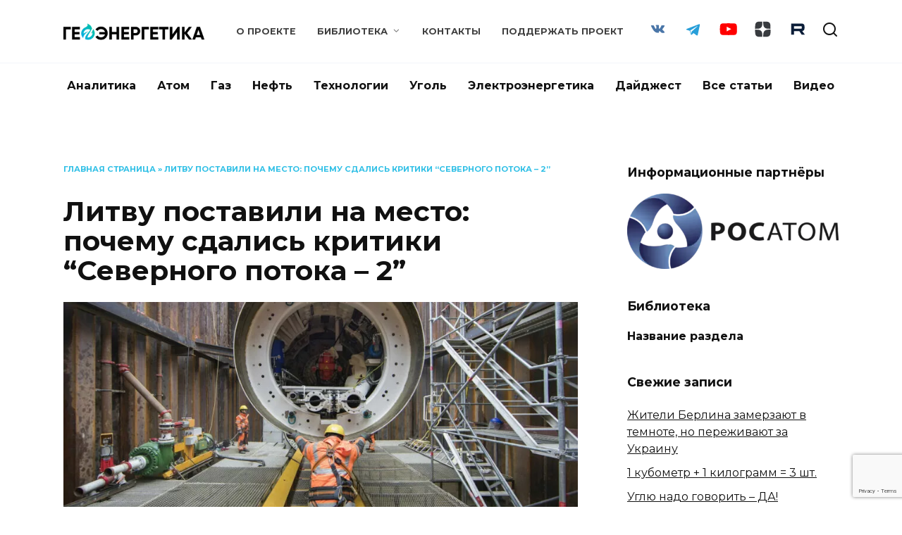

--- FILE ---
content_type: text/html; charset=UTF-8
request_url: https://geonrg.ru/2021/11/12/litvu-postavili-na-mesto-pochemu-sdalis-kritiki-severnogo-potoka-2/
body_size: 25180
content:
<!doctype html>
<html lang="ru-RU">
<head>
	<meta charset="UTF-8">
	<meta name="viewport" content="width=device-width, initial-scale=1">

	<script type="text/javascript">
/* <![CDATA[ */
(()=>{var e={};e.g=function(){if("object"==typeof globalThis)return globalThis;try{return this||new Function("return this")()}catch(e){if("object"==typeof window)return window}}(),function({ampUrl:n,isCustomizePreview:t,isAmpDevMode:r,noampQueryVarName:o,noampQueryVarValue:s,disabledStorageKey:i,mobileUserAgents:a,regexRegex:c}){if("undefined"==typeof sessionStorage)return;const d=new RegExp(c);if(!a.some((e=>{const n=e.match(d);return!(!n||!new RegExp(n[1],n[2]).test(navigator.userAgent))||navigator.userAgent.includes(e)})))return;e.g.addEventListener("DOMContentLoaded",(()=>{const e=document.getElementById("amp-mobile-version-switcher");if(!e)return;e.hidden=!1;const n=e.querySelector("a[href]");n&&n.addEventListener("click",(()=>{sessionStorage.removeItem(i)}))}));const g=r&&["paired-browsing-non-amp","paired-browsing-amp"].includes(window.name);if(sessionStorage.getItem(i)||t||g)return;const u=new URL(location.href),m=new URL(n);m.hash=u.hash,u.searchParams.has(o)&&s===u.searchParams.get(o)?sessionStorage.setItem(i,"1"):m.href!==u.href&&(window.stop(),location.replace(m.href))}({"ampUrl":"https:\/\/geonrg.ru\/2021\/11\/12\/litvu-postavili-na-mesto-pochemu-sdalis-kritiki-severnogo-potoka-2\/amp\/","noampQueryVarName":"noamp","noampQueryVarValue":"mobile","disabledStorageKey":"amp_mobile_redirect_disabled","mobileUserAgents":["Mobile","Android","Silk\/","Kindle","BlackBerry","Opera Mini","Opera Mobi"],"regexRegex":"^\\\/((?:.|\\n)+)\\\/([i]*)$","isCustomizePreview":false,"isAmpDevMode":false})})();
/* ]]> */
</script>
<meta name='robots' content='index, follow, max-image-preview:large, max-snippet:-1, max-video-preview:-1' />

	<!-- This site is optimized with the Yoast SEO plugin v26.7 - https://yoast.com/wordpress/plugins/seo/ -->
	<title>Литву поставили на место: почему сдались критики &quot;Северного потока – 2&quot; -</title>
	<link rel="canonical" href="https://geonrg.ru/2021/11/12/litvu-postavili-na-mesto-pochemu-sdalis-kritiki-severnogo-potoka-2/" />
	<meta property="og:locale" content="ru_RU" />
	<meta property="og:type" content="article" />
	<meta property="og:title" content="Литву поставили на место: почему сдались критики &quot;Северного потока – 2&quot; -" />
	<meta property="og:description" content="В Германии впервые опубликовали документ о том, как Европа реагирует на энергокризис. Все основные противники проекта &#8220;Северный поток – 2&#8221;, в том числе Литва, признали газопровод надежным. Напомню, что 26 октября на сайте Федерального министерства экономики и энергетики Германии появилось сообщение о том, что ведомство завершило анализ безопасности поставок по российскому газопроводу и направило в [&hellip;]" />
	<meta property="og:url" content="https://geonrg.ru/2021/11/12/litvu-postavili-na-mesto-pochemu-sdalis-kritiki-severnogo-potoka-2/" />
	<meta property="article:publisher" content="https://www.facebook.com/geonrgru" />
	<meta property="article:published_time" content="2021-11-12T06:38:08+00:00" />
	<meta property="article:modified_time" content="2021-11-12T06:38:10+00:00" />
	<meta property="og:image" content="https://geonrg.ru/wp-content/uploads/2021/11/17718723_0_270_3072_1998_1920x0_80_0_0_9a65b67f42ab7fbb9ffde867bb193b16.jpg.jpg" />
	<meta property="og:image:width" content="1920" />
	<meta property="og:image:height" content="1080" />
	<meta property="og:image:type" content="image/jpeg" />
	<meta name="author" content="Борис Марцинкевич" />
	<meta name="twitter:card" content="summary_large_image" />
	<meta name="twitter:label1" content="Написано автором" />
	<meta name="twitter:data1" content="Борис Марцинкевич" />
	<meta name="twitter:label2" content="Примерное время для чтения" />
	<meta name="twitter:data2" content="2 минуты" />
	<script type="application/ld+json" class="yoast-schema-graph">{"@context":"https://schema.org","@graph":[{"@type":"Article","@id":"https://geonrg.ru/2021/11/12/litvu-postavili-na-mesto-pochemu-sdalis-kritiki-severnogo-potoka-2/#article","isPartOf":{"@id":"https://geonrg.ru/2021/11/12/litvu-postavili-na-mesto-pochemu-sdalis-kritiki-severnogo-potoka-2/"},"author":{"name":"Борис Марцинкевич","@id":"https://geonrg.ru/#/schema/person/9637209d8cc28a52d3fe9153f8800eff"},"headline":"Литву поставили на место: почему сдались критики &#8220;Северного потока – 2&#8221;","datePublished":"2021-11-12T06:38:08+00:00","dateModified":"2021-11-12T06:38:10+00:00","mainEntityOfPage":{"@id":"https://geonrg.ru/2021/11/12/litvu-postavili-na-mesto-pochemu-sdalis-kritiki-severnogo-potoka-2/"},"wordCount":308,"commentCount":0,"publisher":{"@id":"https://geonrg.ru/#organization"},"image":{"@id":"https://geonrg.ru/2021/11/12/litvu-postavili-na-mesto-pochemu-sdalis-kritiki-severnogo-potoka-2/#primaryimage"},"thumbnailUrl":"https://geonrg.ru/wp-content/uploads/2021/11/17718723_0_270_3072_1998_1920x0_80_0_0_9a65b67f42ab7fbb9ffde867bb193b16.jpg.jpg","keywords":["Балтика","Газ","Газпром","Германия","Европа","Латвия","Литва","Польша","Прибалтика","Россия","Северный поток – 2","Украина","Эстония"],"articleSection":["Все статьи","Газ"],"inLanguage":"ru-RU"},{"@type":"WebPage","@id":"https://geonrg.ru/2021/11/12/litvu-postavili-na-mesto-pochemu-sdalis-kritiki-severnogo-potoka-2/","url":"https://geonrg.ru/2021/11/12/litvu-postavili-na-mesto-pochemu-sdalis-kritiki-severnogo-potoka-2/","name":"Литву поставили на место: почему сдались критики \"Северного потока – 2\" -","isPartOf":{"@id":"https://geonrg.ru/#website"},"primaryImageOfPage":{"@id":"https://geonrg.ru/2021/11/12/litvu-postavili-na-mesto-pochemu-sdalis-kritiki-severnogo-potoka-2/#primaryimage"},"image":{"@id":"https://geonrg.ru/2021/11/12/litvu-postavili-na-mesto-pochemu-sdalis-kritiki-severnogo-potoka-2/#primaryimage"},"thumbnailUrl":"https://geonrg.ru/wp-content/uploads/2021/11/17718723_0_270_3072_1998_1920x0_80_0_0_9a65b67f42ab7fbb9ffde867bb193b16.jpg.jpg","datePublished":"2021-11-12T06:38:08+00:00","dateModified":"2021-11-12T06:38:10+00:00","breadcrumb":{"@id":"https://geonrg.ru/2021/11/12/litvu-postavili-na-mesto-pochemu-sdalis-kritiki-severnogo-potoka-2/#breadcrumb"},"inLanguage":"ru-RU","potentialAction":[{"@type":"ReadAction","target":["https://geonrg.ru/2021/11/12/litvu-postavili-na-mesto-pochemu-sdalis-kritiki-severnogo-potoka-2/"]}]},{"@type":"ImageObject","inLanguage":"ru-RU","@id":"https://geonrg.ru/2021/11/12/litvu-postavili-na-mesto-pochemu-sdalis-kritiki-severnogo-potoka-2/#primaryimage","url":"https://geonrg.ru/wp-content/uploads/2021/11/17718723_0_270_3072_1998_1920x0_80_0_0_9a65b67f42ab7fbb9ffde867bb193b16.jpg.jpg","contentUrl":"https://geonrg.ru/wp-content/uploads/2021/11/17718723_0_270_3072_1998_1920x0_80_0_0_9a65b67f42ab7fbb9ffde867bb193b16.jpg.jpg","width":1920,"height":1080},{"@type":"BreadcrumbList","@id":"https://geonrg.ru/2021/11/12/litvu-postavili-na-mesto-pochemu-sdalis-kritiki-severnogo-potoka-2/#breadcrumb","itemListElement":[{"@type":"ListItem","position":1,"name":"Главная страница","item":"https://geonrg.ru/"},{"@type":"ListItem","position":2,"name":"Литву поставили на место: почему сдались критики &#8220;Северного потока – 2&#8221;"}]},{"@type":"WebSite","@id":"https://geonrg.ru/#website","url":"https://geonrg.ru/","name":"","description":"Геоэнергетика - Аналитический онлайн журнал по энергетике","publisher":{"@id":"https://geonrg.ru/#organization"},"potentialAction":[{"@type":"SearchAction","target":{"@type":"EntryPoint","urlTemplate":"https://geonrg.ru/?s={search_term_string}"},"query-input":{"@type":"PropertyValueSpecification","valueRequired":true,"valueName":"search_term_string"}}],"inLanguage":"ru-RU"},{"@type":"Organization","@id":"https://geonrg.ru/#organization","name":"Геоэнергетика - Аналитический онлайн журнал по энергетике","url":"https://geonrg.ru/","logo":{"@type":"ImageObject","inLanguage":"ru-RU","@id":"https://geonrg.ru/#/schema/logo/image/","url":"https://geonrg.ru/wp-content/uploads/2020/12/геоэнергетика_512.png","contentUrl":"https://geonrg.ru/wp-content/uploads/2020/12/геоэнергетика_512.png","width":512,"height":512,"caption":"Геоэнергетика - Аналитический онлайн журнал по энергетике"},"image":{"@id":"https://geonrg.ru/#/schema/logo/image/"},"sameAs":["https://www.facebook.com/geonrgru","https://www.instagram.com/geonrgru/","https://www.youtube.com/channel/UCfiIIwhEASpcw4uJB5hbI-Q"]},{"@type":"Person","@id":"https://geonrg.ru/#/schema/person/9637209d8cc28a52d3fe9153f8800eff","name":"Борис Марцинкевич","image":{"@type":"ImageObject","inLanguage":"ru-RU","@id":"https://geonrg.ru/#/schema/person/image/","url":"https://secure.gravatar.com/avatar/148ec65cba82e427f5690fac3b945737c3078f8dbc112e1414d50a5404de706c?s=96&d=mm&r=g","contentUrl":"https://secure.gravatar.com/avatar/148ec65cba82e427f5690fac3b945737c3078f8dbc112e1414d50a5404de706c?s=96&d=mm&r=g","caption":"Борис Марцинкевич"},"url":"https://geonrg.ru/author/borism/"}]}</script>
	<!-- / Yoast SEO plugin. -->


<link rel='dns-prefetch' href='//fonts.googleapis.com' />
<link rel="alternate" title="oEmbed (JSON)" type="application/json+oembed" href="https://geonrg.ru/wp-json/oembed/1.0/embed?url=https%3A%2F%2Fgeonrg.ru%2F2021%2F11%2F12%2Flitvu-postavili-na-mesto-pochemu-sdalis-kritiki-severnogo-potoka-2%2F" />
<link rel="alternate" title="oEmbed (XML)" type="text/xml+oembed" href="https://geonrg.ru/wp-json/oembed/1.0/embed?url=https%3A%2F%2Fgeonrg.ru%2F2021%2F11%2F12%2Flitvu-postavili-na-mesto-pochemu-sdalis-kritiki-severnogo-potoka-2%2F&#038;format=xml" />
<style id='wp-img-auto-sizes-contain-inline-css' type='text/css'>
img:is([sizes=auto i],[sizes^="auto," i]){contain-intrinsic-size:3000px 1500px}
/*# sourceURL=wp-img-auto-sizes-contain-inline-css */
</style>
<style id='wp-emoji-styles-inline-css' type='text/css'>

	img.wp-smiley, img.emoji {
		display: inline !important;
		border: none !important;
		box-shadow: none !important;
		height: 1em !important;
		width: 1em !important;
		margin: 0 0.07em !important;
		vertical-align: -0.1em !important;
		background: none !important;
		padding: 0 !important;
	}
/*# sourceURL=wp-emoji-styles-inline-css */
</style>
<style id='wp-block-library-inline-css' type='text/css'>
:root{--wp-block-synced-color:#7a00df;--wp-block-synced-color--rgb:122,0,223;--wp-bound-block-color:var(--wp-block-synced-color);--wp-editor-canvas-background:#ddd;--wp-admin-theme-color:#007cba;--wp-admin-theme-color--rgb:0,124,186;--wp-admin-theme-color-darker-10:#006ba1;--wp-admin-theme-color-darker-10--rgb:0,107,160.5;--wp-admin-theme-color-darker-20:#005a87;--wp-admin-theme-color-darker-20--rgb:0,90,135;--wp-admin-border-width-focus:2px}@media (min-resolution:192dpi){:root{--wp-admin-border-width-focus:1.5px}}.wp-element-button{cursor:pointer}:root .has-very-light-gray-background-color{background-color:#eee}:root .has-very-dark-gray-background-color{background-color:#313131}:root .has-very-light-gray-color{color:#eee}:root .has-very-dark-gray-color{color:#313131}:root .has-vivid-green-cyan-to-vivid-cyan-blue-gradient-background{background:linear-gradient(135deg,#00d084,#0693e3)}:root .has-purple-crush-gradient-background{background:linear-gradient(135deg,#34e2e4,#4721fb 50%,#ab1dfe)}:root .has-hazy-dawn-gradient-background{background:linear-gradient(135deg,#faaca8,#dad0ec)}:root .has-subdued-olive-gradient-background{background:linear-gradient(135deg,#fafae1,#67a671)}:root .has-atomic-cream-gradient-background{background:linear-gradient(135deg,#fdd79a,#004a59)}:root .has-nightshade-gradient-background{background:linear-gradient(135deg,#330968,#31cdcf)}:root .has-midnight-gradient-background{background:linear-gradient(135deg,#020381,#2874fc)}:root{--wp--preset--font-size--normal:16px;--wp--preset--font-size--huge:42px}.has-regular-font-size{font-size:1em}.has-larger-font-size{font-size:2.625em}.has-normal-font-size{font-size:var(--wp--preset--font-size--normal)}.has-huge-font-size{font-size:var(--wp--preset--font-size--huge)}.has-text-align-center{text-align:center}.has-text-align-left{text-align:left}.has-text-align-right{text-align:right}.has-fit-text{white-space:nowrap!important}#end-resizable-editor-section{display:none}.aligncenter{clear:both}.items-justified-left{justify-content:flex-start}.items-justified-center{justify-content:center}.items-justified-right{justify-content:flex-end}.items-justified-space-between{justify-content:space-between}.screen-reader-text{border:0;clip-path:inset(50%);height:1px;margin:-1px;overflow:hidden;padding:0;position:absolute;width:1px;word-wrap:normal!important}.screen-reader-text:focus{background-color:#ddd;clip-path:none;color:#444;display:block;font-size:1em;height:auto;left:5px;line-height:normal;padding:15px 23px 14px;text-decoration:none;top:5px;width:auto;z-index:100000}html :where(.has-border-color){border-style:solid}html :where([style*=border-top-color]){border-top-style:solid}html :where([style*=border-right-color]){border-right-style:solid}html :where([style*=border-bottom-color]){border-bottom-style:solid}html :where([style*=border-left-color]){border-left-style:solid}html :where([style*=border-width]){border-style:solid}html :where([style*=border-top-width]){border-top-style:solid}html :where([style*=border-right-width]){border-right-style:solid}html :where([style*=border-bottom-width]){border-bottom-style:solid}html :where([style*=border-left-width]){border-left-style:solid}html :where(img[class*=wp-image-]){height:auto;max-width:100%}:where(figure){margin:0 0 1em}html :where(.is-position-sticky){--wp-admin--admin-bar--position-offset:var(--wp-admin--admin-bar--height,0px)}@media screen and (max-width:600px){html :where(.is-position-sticky){--wp-admin--admin-bar--position-offset:0px}}

/*# sourceURL=wp-block-library-inline-css */
</style><style id='wp-block-button-inline-css' type='text/css'>
.wp-block-button__link{align-content:center;box-sizing:border-box;cursor:pointer;display:inline-block;height:100%;text-align:center;word-break:break-word}.wp-block-button__link.aligncenter{text-align:center}.wp-block-button__link.alignright{text-align:right}:where(.wp-block-button__link){border-radius:9999px;box-shadow:none;padding:calc(.667em + 2px) calc(1.333em + 2px);text-decoration:none}.wp-block-button[style*=text-decoration] .wp-block-button__link{text-decoration:inherit}.wp-block-buttons>.wp-block-button.has-custom-width{max-width:none}.wp-block-buttons>.wp-block-button.has-custom-width .wp-block-button__link{width:100%}.wp-block-buttons>.wp-block-button.has-custom-font-size .wp-block-button__link{font-size:inherit}.wp-block-buttons>.wp-block-button.wp-block-button__width-25{width:calc(25% - var(--wp--style--block-gap, .5em)*.75)}.wp-block-buttons>.wp-block-button.wp-block-button__width-50{width:calc(50% - var(--wp--style--block-gap, .5em)*.5)}.wp-block-buttons>.wp-block-button.wp-block-button__width-75{width:calc(75% - var(--wp--style--block-gap, .5em)*.25)}.wp-block-buttons>.wp-block-button.wp-block-button__width-100{flex-basis:100%;width:100%}.wp-block-buttons.is-vertical>.wp-block-button.wp-block-button__width-25{width:25%}.wp-block-buttons.is-vertical>.wp-block-button.wp-block-button__width-50{width:50%}.wp-block-buttons.is-vertical>.wp-block-button.wp-block-button__width-75{width:75%}.wp-block-button.is-style-squared,.wp-block-button__link.wp-block-button.is-style-squared{border-radius:0}.wp-block-button.no-border-radius,.wp-block-button__link.no-border-radius{border-radius:0!important}:root :where(.wp-block-button .wp-block-button__link.is-style-outline),:root :where(.wp-block-button.is-style-outline>.wp-block-button__link){border:2px solid;padding:.667em 1.333em}:root :where(.wp-block-button .wp-block-button__link.is-style-outline:not(.has-text-color)),:root :where(.wp-block-button.is-style-outline>.wp-block-button__link:not(.has-text-color)){color:currentColor}:root :where(.wp-block-button .wp-block-button__link.is-style-outline:not(.has-background)),:root :where(.wp-block-button.is-style-outline>.wp-block-button__link:not(.has-background)){background-color:initial;background-image:none}
/*# sourceURL=https://geonrg.ru/wp-includes/blocks/button/style.min.css */
</style>
<style id='wp-block-buttons-inline-css' type='text/css'>
.wp-block-buttons{box-sizing:border-box}.wp-block-buttons.is-vertical{flex-direction:column}.wp-block-buttons.is-vertical>.wp-block-button:last-child{margin-bottom:0}.wp-block-buttons>.wp-block-button{display:inline-block;margin:0}.wp-block-buttons.is-content-justification-left{justify-content:flex-start}.wp-block-buttons.is-content-justification-left.is-vertical{align-items:flex-start}.wp-block-buttons.is-content-justification-center{justify-content:center}.wp-block-buttons.is-content-justification-center.is-vertical{align-items:center}.wp-block-buttons.is-content-justification-right{justify-content:flex-end}.wp-block-buttons.is-content-justification-right.is-vertical{align-items:flex-end}.wp-block-buttons.is-content-justification-space-between{justify-content:space-between}.wp-block-buttons.aligncenter{text-align:center}.wp-block-buttons:not(.is-content-justification-space-between,.is-content-justification-right,.is-content-justification-left,.is-content-justification-center) .wp-block-button.aligncenter{margin-left:auto;margin-right:auto;width:100%}.wp-block-buttons[style*=text-decoration] .wp-block-button,.wp-block-buttons[style*=text-decoration] .wp-block-button__link{text-decoration:inherit}.wp-block-buttons.has-custom-font-size .wp-block-button__link{font-size:inherit}.wp-block-buttons .wp-block-button__link{width:100%}.wp-block-button.aligncenter{text-align:center}
/*# sourceURL=https://geonrg.ru/wp-includes/blocks/buttons/style.min.css */
</style>
<style id='wp-block-embed-inline-css' type='text/css'>
.wp-block-embed.alignleft,.wp-block-embed.alignright,.wp-block[data-align=left]>[data-type="core/embed"],.wp-block[data-align=right]>[data-type="core/embed"]{max-width:360px;width:100%}.wp-block-embed.alignleft .wp-block-embed__wrapper,.wp-block-embed.alignright .wp-block-embed__wrapper,.wp-block[data-align=left]>[data-type="core/embed"] .wp-block-embed__wrapper,.wp-block[data-align=right]>[data-type="core/embed"] .wp-block-embed__wrapper{min-width:280px}.wp-block-cover .wp-block-embed{min-height:240px;min-width:320px}.wp-block-embed{overflow-wrap:break-word}.wp-block-embed :where(figcaption){margin-bottom:1em;margin-top:.5em}.wp-block-embed iframe{max-width:100%}.wp-block-embed__wrapper{position:relative}.wp-embed-responsive .wp-has-aspect-ratio .wp-block-embed__wrapper:before{content:"";display:block;padding-top:50%}.wp-embed-responsive .wp-has-aspect-ratio iframe{bottom:0;height:100%;left:0;position:absolute;right:0;top:0;width:100%}.wp-embed-responsive .wp-embed-aspect-21-9 .wp-block-embed__wrapper:before{padding-top:42.85%}.wp-embed-responsive .wp-embed-aspect-18-9 .wp-block-embed__wrapper:before{padding-top:50%}.wp-embed-responsive .wp-embed-aspect-16-9 .wp-block-embed__wrapper:before{padding-top:56.25%}.wp-embed-responsive .wp-embed-aspect-4-3 .wp-block-embed__wrapper:before{padding-top:75%}.wp-embed-responsive .wp-embed-aspect-1-1 .wp-block-embed__wrapper:before{padding-top:100%}.wp-embed-responsive .wp-embed-aspect-9-16 .wp-block-embed__wrapper:before{padding-top:177.77%}.wp-embed-responsive .wp-embed-aspect-1-2 .wp-block-embed__wrapper:before{padding-top:200%}
/*# sourceURL=https://geonrg.ru/wp-includes/blocks/embed/style.min.css */
</style>
<style id='wp-block-embed-theme-inline-css' type='text/css'>
.wp-block-embed :where(figcaption){color:#555;font-size:13px;text-align:center}.is-dark-theme .wp-block-embed :where(figcaption){color:#ffffffa6}.wp-block-embed{margin:0 0 1em}
/*# sourceURL=https://geonrg.ru/wp-includes/blocks/embed/theme.min.css */
</style>
<style id='wp-block-preformatted-inline-css' type='text/css'>
.wp-block-preformatted{box-sizing:border-box;white-space:pre-wrap}:where(.wp-block-preformatted.has-background){padding:1.25em 2.375em}
/*# sourceURL=https://geonrg.ru/wp-includes/blocks/preformatted/style.min.css */
</style>
<style id='global-styles-inline-css' type='text/css'>
:root{--wp--preset--aspect-ratio--square: 1;--wp--preset--aspect-ratio--4-3: 4/3;--wp--preset--aspect-ratio--3-4: 3/4;--wp--preset--aspect-ratio--3-2: 3/2;--wp--preset--aspect-ratio--2-3: 2/3;--wp--preset--aspect-ratio--16-9: 16/9;--wp--preset--aspect-ratio--9-16: 9/16;--wp--preset--color--black: #000000;--wp--preset--color--cyan-bluish-gray: #abb8c3;--wp--preset--color--white: #ffffff;--wp--preset--color--pale-pink: #f78da7;--wp--preset--color--vivid-red: #cf2e2e;--wp--preset--color--luminous-vivid-orange: #ff6900;--wp--preset--color--luminous-vivid-amber: #fcb900;--wp--preset--color--light-green-cyan: #7bdcb5;--wp--preset--color--vivid-green-cyan: #00d084;--wp--preset--color--pale-cyan-blue: #8ed1fc;--wp--preset--color--vivid-cyan-blue: #0693e3;--wp--preset--color--vivid-purple: #9b51e0;--wp--preset--gradient--vivid-cyan-blue-to-vivid-purple: linear-gradient(135deg,rgb(6,147,227) 0%,rgb(155,81,224) 100%);--wp--preset--gradient--light-green-cyan-to-vivid-green-cyan: linear-gradient(135deg,rgb(122,220,180) 0%,rgb(0,208,130) 100%);--wp--preset--gradient--luminous-vivid-amber-to-luminous-vivid-orange: linear-gradient(135deg,rgb(252,185,0) 0%,rgb(255,105,0) 100%);--wp--preset--gradient--luminous-vivid-orange-to-vivid-red: linear-gradient(135deg,rgb(255,105,0) 0%,rgb(207,46,46) 100%);--wp--preset--gradient--very-light-gray-to-cyan-bluish-gray: linear-gradient(135deg,rgb(238,238,238) 0%,rgb(169,184,195) 100%);--wp--preset--gradient--cool-to-warm-spectrum: linear-gradient(135deg,rgb(74,234,220) 0%,rgb(151,120,209) 20%,rgb(207,42,186) 40%,rgb(238,44,130) 60%,rgb(251,105,98) 80%,rgb(254,248,76) 100%);--wp--preset--gradient--blush-light-purple: linear-gradient(135deg,rgb(255,206,236) 0%,rgb(152,150,240) 100%);--wp--preset--gradient--blush-bordeaux: linear-gradient(135deg,rgb(254,205,165) 0%,rgb(254,45,45) 50%,rgb(107,0,62) 100%);--wp--preset--gradient--luminous-dusk: linear-gradient(135deg,rgb(255,203,112) 0%,rgb(199,81,192) 50%,rgb(65,88,208) 100%);--wp--preset--gradient--pale-ocean: linear-gradient(135deg,rgb(255,245,203) 0%,rgb(182,227,212) 50%,rgb(51,167,181) 100%);--wp--preset--gradient--electric-grass: linear-gradient(135deg,rgb(202,248,128) 0%,rgb(113,206,126) 100%);--wp--preset--gradient--midnight: linear-gradient(135deg,rgb(2,3,129) 0%,rgb(40,116,252) 100%);--wp--preset--font-size--small: 19.5px;--wp--preset--font-size--medium: 20px;--wp--preset--font-size--large: 36.5px;--wp--preset--font-size--x-large: 42px;--wp--preset--font-size--normal: 22px;--wp--preset--font-size--huge: 49.5px;--wp--preset--spacing--20: 0.44rem;--wp--preset--spacing--30: 0.67rem;--wp--preset--spacing--40: 1rem;--wp--preset--spacing--50: 1.5rem;--wp--preset--spacing--60: 2.25rem;--wp--preset--spacing--70: 3.38rem;--wp--preset--spacing--80: 5.06rem;--wp--preset--shadow--natural: 6px 6px 9px rgba(0, 0, 0, 0.2);--wp--preset--shadow--deep: 12px 12px 50px rgba(0, 0, 0, 0.4);--wp--preset--shadow--sharp: 6px 6px 0px rgba(0, 0, 0, 0.2);--wp--preset--shadow--outlined: 6px 6px 0px -3px rgb(255, 255, 255), 6px 6px rgb(0, 0, 0);--wp--preset--shadow--crisp: 6px 6px 0px rgb(0, 0, 0);}:where(.is-layout-flex){gap: 0.5em;}:where(.is-layout-grid){gap: 0.5em;}body .is-layout-flex{display: flex;}.is-layout-flex{flex-wrap: wrap;align-items: center;}.is-layout-flex > :is(*, div){margin: 0;}body .is-layout-grid{display: grid;}.is-layout-grid > :is(*, div){margin: 0;}:where(.wp-block-columns.is-layout-flex){gap: 2em;}:where(.wp-block-columns.is-layout-grid){gap: 2em;}:where(.wp-block-post-template.is-layout-flex){gap: 1.25em;}:where(.wp-block-post-template.is-layout-grid){gap: 1.25em;}.has-black-color{color: var(--wp--preset--color--black) !important;}.has-cyan-bluish-gray-color{color: var(--wp--preset--color--cyan-bluish-gray) !important;}.has-white-color{color: var(--wp--preset--color--white) !important;}.has-pale-pink-color{color: var(--wp--preset--color--pale-pink) !important;}.has-vivid-red-color{color: var(--wp--preset--color--vivid-red) !important;}.has-luminous-vivid-orange-color{color: var(--wp--preset--color--luminous-vivid-orange) !important;}.has-luminous-vivid-amber-color{color: var(--wp--preset--color--luminous-vivid-amber) !important;}.has-light-green-cyan-color{color: var(--wp--preset--color--light-green-cyan) !important;}.has-vivid-green-cyan-color{color: var(--wp--preset--color--vivid-green-cyan) !important;}.has-pale-cyan-blue-color{color: var(--wp--preset--color--pale-cyan-blue) !important;}.has-vivid-cyan-blue-color{color: var(--wp--preset--color--vivid-cyan-blue) !important;}.has-vivid-purple-color{color: var(--wp--preset--color--vivid-purple) !important;}.has-black-background-color{background-color: var(--wp--preset--color--black) !important;}.has-cyan-bluish-gray-background-color{background-color: var(--wp--preset--color--cyan-bluish-gray) !important;}.has-white-background-color{background-color: var(--wp--preset--color--white) !important;}.has-pale-pink-background-color{background-color: var(--wp--preset--color--pale-pink) !important;}.has-vivid-red-background-color{background-color: var(--wp--preset--color--vivid-red) !important;}.has-luminous-vivid-orange-background-color{background-color: var(--wp--preset--color--luminous-vivid-orange) !important;}.has-luminous-vivid-amber-background-color{background-color: var(--wp--preset--color--luminous-vivid-amber) !important;}.has-light-green-cyan-background-color{background-color: var(--wp--preset--color--light-green-cyan) !important;}.has-vivid-green-cyan-background-color{background-color: var(--wp--preset--color--vivid-green-cyan) !important;}.has-pale-cyan-blue-background-color{background-color: var(--wp--preset--color--pale-cyan-blue) !important;}.has-vivid-cyan-blue-background-color{background-color: var(--wp--preset--color--vivid-cyan-blue) !important;}.has-vivid-purple-background-color{background-color: var(--wp--preset--color--vivid-purple) !important;}.has-black-border-color{border-color: var(--wp--preset--color--black) !important;}.has-cyan-bluish-gray-border-color{border-color: var(--wp--preset--color--cyan-bluish-gray) !important;}.has-white-border-color{border-color: var(--wp--preset--color--white) !important;}.has-pale-pink-border-color{border-color: var(--wp--preset--color--pale-pink) !important;}.has-vivid-red-border-color{border-color: var(--wp--preset--color--vivid-red) !important;}.has-luminous-vivid-orange-border-color{border-color: var(--wp--preset--color--luminous-vivid-orange) !important;}.has-luminous-vivid-amber-border-color{border-color: var(--wp--preset--color--luminous-vivid-amber) !important;}.has-light-green-cyan-border-color{border-color: var(--wp--preset--color--light-green-cyan) !important;}.has-vivid-green-cyan-border-color{border-color: var(--wp--preset--color--vivid-green-cyan) !important;}.has-pale-cyan-blue-border-color{border-color: var(--wp--preset--color--pale-cyan-blue) !important;}.has-vivid-cyan-blue-border-color{border-color: var(--wp--preset--color--vivid-cyan-blue) !important;}.has-vivid-purple-border-color{border-color: var(--wp--preset--color--vivid-purple) !important;}.has-vivid-cyan-blue-to-vivid-purple-gradient-background{background: var(--wp--preset--gradient--vivid-cyan-blue-to-vivid-purple) !important;}.has-light-green-cyan-to-vivid-green-cyan-gradient-background{background: var(--wp--preset--gradient--light-green-cyan-to-vivid-green-cyan) !important;}.has-luminous-vivid-amber-to-luminous-vivid-orange-gradient-background{background: var(--wp--preset--gradient--luminous-vivid-amber-to-luminous-vivid-orange) !important;}.has-luminous-vivid-orange-to-vivid-red-gradient-background{background: var(--wp--preset--gradient--luminous-vivid-orange-to-vivid-red) !important;}.has-very-light-gray-to-cyan-bluish-gray-gradient-background{background: var(--wp--preset--gradient--very-light-gray-to-cyan-bluish-gray) !important;}.has-cool-to-warm-spectrum-gradient-background{background: var(--wp--preset--gradient--cool-to-warm-spectrum) !important;}.has-blush-light-purple-gradient-background{background: var(--wp--preset--gradient--blush-light-purple) !important;}.has-blush-bordeaux-gradient-background{background: var(--wp--preset--gradient--blush-bordeaux) !important;}.has-luminous-dusk-gradient-background{background: var(--wp--preset--gradient--luminous-dusk) !important;}.has-pale-ocean-gradient-background{background: var(--wp--preset--gradient--pale-ocean) !important;}.has-electric-grass-gradient-background{background: var(--wp--preset--gradient--electric-grass) !important;}.has-midnight-gradient-background{background: var(--wp--preset--gradient--midnight) !important;}.has-small-font-size{font-size: var(--wp--preset--font-size--small) !important;}.has-medium-font-size{font-size: var(--wp--preset--font-size--medium) !important;}.has-large-font-size{font-size: var(--wp--preset--font-size--large) !important;}.has-x-large-font-size{font-size: var(--wp--preset--font-size--x-large) !important;}
/*# sourceURL=global-styles-inline-css */
</style>
<style id='block-style-variation-styles-inline-css' type='text/css'>
:root :where(.wp-block-button.is-style-outline--1 .wp-block-button__link){background: transparent none;border-color: currentColor;border-width: 2px;border-style: solid;color: currentColor;padding-top: 0.667em;padding-right: 1.33em;padding-bottom: 0.667em;padding-left: 1.33em;}
/*# sourceURL=block-style-variation-styles-inline-css */
</style>

<style id='classic-theme-styles-inline-css' type='text/css'>
/*! This file is auto-generated */
.wp-block-button__link{color:#fff;background-color:#32373c;border-radius:9999px;box-shadow:none;text-decoration:none;padding:calc(.667em + 2px) calc(1.333em + 2px);font-size:1.125em}.wp-block-file__button{background:#32373c;color:#fff;text-decoration:none}
/*# sourceURL=/wp-includes/css/classic-themes.min.css */
</style>
<link rel='stylesheet' id='contact-form-7-css' href='https://geonrg.ru/wp-content/plugins/contact-form-7/includes/css/styles.css?ver=6.1.4'  media='all' />
<link crossorigin="anonymous" rel='stylesheet' id='google-fonts-css' href='https://fonts.googleapis.com/css?family=Montserrat%3A400%2C400i%2C700&#038;subset=cyrillic&#038;display=swap&#038;ver=6.9'  media='all' />
<link rel='stylesheet' id='reboot-style-css' href='https://geonrg.ru/wp-content/themes/reboot/assets/css/style.min.css?ver=1.5.5'  media='all' />
<link rel='stylesheet' id='wp-block-paragraph-css' href='https://geonrg.ru/wp-includes/blocks/paragraph/style.min.css?ver=6.9'  media='all' />
<link rel='stylesheet' id='wp-block-quote-css' href='https://geonrg.ru/wp-includes/blocks/quote/style.min.css?ver=6.9'  media='all' />
<link rel='stylesheet' id='wp-block-quote-theme-css' href='https://geonrg.ru/wp-includes/blocks/quote/theme.min.css?ver=6.9'  media='all' />
<script type="text/javascript" src="https://geonrg.ru/wp-includes/js/jquery/jquery.min.js?ver=3.7.1" id="jquery-core-js"></script>
<script type="text/javascript" src="https://geonrg.ru/wp-includes/js/jquery/jquery-migrate.min.js?ver=3.4.1" id="jquery-migrate-js"></script>
<script type="text/javascript" src="https://geonrg.ru/wp-content/plugins/html5-cumulus/inc/jquery.tagcanvas.min.js?ver=6.9" id="h5c-tagcanvas-js"></script>
<link rel="https://api.w.org/" href="https://geonrg.ru/wp-json/" /><link rel="alternate" title="JSON" type="application/json" href="https://geonrg.ru/wp-json/wp/v2/posts/1618" /><link rel="EditURI" type="application/rsd+xml" title="RSD" href="https://geonrg.ru/xmlrpc.php?rsd" />
<meta name="generator" content="WordPress 6.9" />
<link rel='shortlink' href='https://geonrg.ru/?p=1618' />
<link rel="alternate" type="text/html" media="only screen and (max-width: 640px)" href="https://geonrg.ru/2021/11/12/litvu-postavili-na-mesto-pochemu-sdalis-kritiki-severnogo-potoka-2/amp/"><link rel="preload" href="https://geonrg.ru/wp-content/themes/reboot/assets/fonts/wpshop-core.ttf" as="font" crossorigin><link rel="prefetch" href="https://geonrg.ru/wp-content/uploads/2021/11/17718723_0_270_3072_1998_1920x0_80_0_0_9a65b67f42ab7fbb9ffde867bb193b16.jpg.jpg" as="image" crossorigin>
    <style>.site-logotype{max-width:200px}.scrolltop:before{color:#00b1e0}::selection, .card-slider__category, .card-slider-container .swiper-pagination-bullet-active, .post-card--grid .post-card__thumbnail:before, .post-card:not(.post-card--small) .post-card__thumbnail a:before, .post-card:not(.post-card--small) .post-card__category,  .post-box--high .post-box__category span, .post-box--wide .post-box__category span, .page-separator, .pagination .nav-links .page-numbers:not(.dots):not(.current):before, .btn, .btn-primary:hover, .btn-primary:not(:disabled):not(.disabled).active, .btn-primary:not(:disabled):not(.disabled):active, .show>.btn-primary.dropdown-toggle, .comment-respond .form-submit input, .page-links__item:hover{background-color:#00b1e0}.entry-image--big .entry-image__body .post-card__category a, .home-text ul:not([class])>li:before, .home-text ul.wp-block-list>li:before, .page-content ul:not([class])>li:before, .page-content ul.wp-block-list>li:before, .taxonomy-description ul:not([class])>li:before, .taxonomy-description ul.wp-block-list>li:before, .widget-area .widget_categories ul.menu li a:before, .widget-area .widget_categories ul.menu li span:before, .widget-area .widget_categories>ul li a:before, .widget-area .widget_categories>ul li span:before, .widget-area .widget_nav_menu ul.menu li a:before, .widget-area .widget_nav_menu ul.menu li span:before, .widget-area .widget_nav_menu>ul li a:before, .widget-area .widget_nav_menu>ul li span:before, .page-links .page-numbers:not(.dots):not(.current):before, .page-links .post-page-numbers:not(.dots):not(.current):before, .pagination .nav-links .page-numbers:not(.dots):not(.current):before, .pagination .nav-links .post-page-numbers:not(.dots):not(.current):before, .entry-image--full .entry-image__body .post-card__category a, .entry-image--fullscreen .entry-image__body .post-card__category a, .entry-image--wide .entry-image__body .post-card__category a{background-color:#00b1e0}.comment-respond input:focus, select:focus, textarea:focus, .post-card--grid.post-card--thumbnail-no, .post-card--standard:after, .post-card--related.post-card--thumbnail-no:hover, .spoiler-box, .btn-primary, .btn-primary:hover, .btn-primary:not(:disabled):not(.disabled).active, .btn-primary:not(:disabled):not(.disabled):active, .show>.btn-primary.dropdown-toggle, .inp:focus, .entry-tag:focus, .entry-tag:hover, .search-screen .search-form .search-field:focus, .entry-content ul:not([class])>li:before, .entry-content ul.wp-block-list>li:before, .text-content ul:not([class])>li:before, .text-content ul.wp-block-list>li:before, .page-content ul:not([class])>li:before, .page-content ul.wp-block-list>li:before, .taxonomy-description ul:not([class])>li:before, .taxonomy-description ul.wp-block-list>li:before, .entry-content blockquote:not(.wpremark),
        .input:focus, input[type=color]:focus, input[type=date]:focus, input[type=datetime-local]:focus, input[type=datetime]:focus, input[type=email]:focus, input[type=month]:focus, input[type=number]:focus, input[type=password]:focus, input[type=range]:focus, input[type=search]:focus, input[type=tel]:focus, input[type=text]:focus, input[type=time]:focus, input[type=url]:focus, input[type=week]:focus, select:focus, textarea:focus{border-color:#00b1e0 !important}.post-card--small .post-card__category, .post-card__author:before, .post-card__comments:before, .post-card__date:before, .post-card__like:before, .post-card__views:before, .entry-author:before, .entry-date:before, .entry-time:before, .entry-views:before, .entry-comments:before, .entry-content ol:not([class])>li:before, .entry-content ol.wp-block-list>li:before, .text-content ol:not([class])>li:before, .text-content ol.wp-block-list>li:before, .entry-content blockquote:before, .spoiler-box__title:after, .search-icon:hover:before, .search-form .search-submit:hover:before, .star-rating-item.hover,
        .comment-list .bypostauthor>.comment-body .comment-author:after,
        .breadcrumb a, .breadcrumb span,
        .search-screen .search-form .search-submit:before, 
        .star-rating--score-1:not(.hover) .star-rating-item:nth-child(1),
        .star-rating--score-2:not(.hover) .star-rating-item:nth-child(1), .star-rating--score-2:not(.hover) .star-rating-item:nth-child(2),
        .star-rating--score-3:not(.hover) .star-rating-item:nth-child(1), .star-rating--score-3:not(.hover) .star-rating-item:nth-child(2), .star-rating--score-3:not(.hover) .star-rating-item:nth-child(3),
        .star-rating--score-4:not(.hover) .star-rating-item:nth-child(1), .star-rating--score-4:not(.hover) .star-rating-item:nth-child(2), .star-rating--score-4:not(.hover) .star-rating-item:nth-child(3), .star-rating--score-4:not(.hover) .star-rating-item:nth-child(4),
        .star-rating--score-5:not(.hover) .star-rating-item:nth-child(1), .star-rating--score-5:not(.hover) .star-rating-item:nth-child(2), .star-rating--score-5:not(.hover) .star-rating-item:nth-child(3), .star-rating--score-5:not(.hover) .star-rating-item:nth-child(4), .star-rating--score-5:not(.hover) .star-rating-item:nth-child(5){color:#00b1e0}a:hover, a:focus, a:active, .spanlink:hover, .entry-content a:not(.wp-block-button__link):hover, .entry-content a:not(.wp-block-button__link):focus, .entry-content a:not(.wp-block-button__link):active, .top-menu ul li>a:hover, .top-menu ul li>span:hover, .main-navigation ul li a:hover, .main-navigation ul li span:hover, .footer-navigation ul li a:hover, .footer-navigation ul li span:hover, .comment-reply-link:hover, .pseudo-link:hover, .child-categories ul li a:hover{color:#00b1e0}.top-menu>ul>li>a:before, .top-menu>ul>li>span:before{background:#00b1e0}.child-categories ul li a:hover, .post-box--no-thumb a:hover{border-color:#00b1e0}.post-box--card:hover{box-shadow: inset 0 0 0 1px #00b1e0}.post-box--card:hover{-webkit-box-shadow: inset 0 0 0 1px #00b1e0}</style>
<link rel="amphtml" href="https://geonrg.ru/2021/11/12/litvu-postavili-na-mesto-pochemu-sdalis-kritiki-severnogo-potoka-2/amp/"><style>#amp-mobile-version-switcher{left:0;position:absolute;width:100%;z-index:100}#amp-mobile-version-switcher>a{background-color:#444;border:0;color:#eaeaea;display:block;font-family:-apple-system,BlinkMacSystemFont,Segoe UI,Roboto,Oxygen-Sans,Ubuntu,Cantarell,Helvetica Neue,sans-serif;font-size:16px;font-weight:600;padding:15px 0;text-align:center;-webkit-text-decoration:none;text-decoration:none}#amp-mobile-version-switcher>a:active,#amp-mobile-version-switcher>a:focus,#amp-mobile-version-switcher>a:hover{-webkit-text-decoration:underline;text-decoration:underline}</style><link rel="icon" href="https://geonrg.ru/wp-content/uploads/2020/12/cropped-геоэнергетика_512-32x32.png" sizes="32x32" />
<link rel="icon" href="https://geonrg.ru/wp-content/uploads/2020/12/cropped-геоэнергетика_512-192x192.png" sizes="192x192" />
<link rel="apple-touch-icon" href="https://geonrg.ru/wp-content/uploads/2020/12/cropped-геоэнергетика_512-180x180.png" />
<meta name="msapplication-TileImage" content="https://geonrg.ru/wp-content/uploads/2020/12/cropped-геоэнергетика_512-270x270.png" />
		<style type="text/css" id="wp-custom-css">
			.subscribe-box-inner p{display: inline-block}
.subscribe-box-inner br{display: none}
.subscribe-box-inner input{padding: .6rem 1.5rem}
.subscribe-box-inner label{margin-right: 20px;}
.subscribe-box-inner input[name="subscribe"]{
	margin-left: 20px;
    background-color: #0693e3;
    color: #fff;
    border: 2px solid #0693e3;
}
.subscribe-box-inner input[name="unsubscribe"]{
	background-color: #fff;
	color: #0693e3;
	border: 2px solid;
}

.card-slider__title {
    font-size: 1.6em;
}		</style>
		    <meta name="mailru-domain" content="rK7zMUVONK3MnkpP" />
<meta name="yandex-verification" content="fbd3ff6356b4f298" />
<script data-ad-client="ca-pub-5090109905530106" async src="https://pagead2.googlesyndication.com/pagead/js/adsbygoogle.js"></script>
<!-- Yandex.Metrika counter -->
<script type="text/javascript" >
   (function(m,e,t,r,i,k,a){m[i]=m[i]||function(){(m[i].a=m[i].a||[]).push(arguments)};
   m[i].l=1*new Date();k=e.createElement(t),a=e.getElementsByTagName(t)[0],k.async=1,k.src=r,a.parentNode.insertBefore(k,a)})
   (window, document, "script", "https://mc.yandex.ru/metrika/tag.js", "ym");

   ym(70806379, "init", {
        clickmap:true,
        trackLinks:true,
        accurateTrackBounce:true,
        webvisor:true,
        ecommerce:"dataLayer"
   });
</script>
<noscript><div><img src="https://mc.yandex.ru/watch/70806379" style="position:absolute; left:-9999px;" alt="" /></div></noscript>
<!-- /Yandex.Metrika counter -->
<!-- Yandex.Metrika counter -->
<script type="text/javascript" >
   (function(m,e,t,r,i,k,a){m[i]=m[i]||function(){(m[i].a=m[i].a||[]).push(arguments)};
   m[i].l=1*new Date();k=e.createElement(t),a=e.getElementsByTagName(t)[0],k.async=1,k.src=r,a.parentNode.insertBefore(k,a)})
   (window, document, "script", "https://mc.yandex.ru/metrika/tag.js", "ym");

   ym(88122711, "init", {
        clickmap:true,
        trackLinks:true,
        accurateTrackBounce:true,
        webvisor:true,
        trackHash:true
   });
</script>
<!-- /Yandex.Metrika counter --></head>

<body data-rsssl=1 class="wp-singular post-template-default single single-post postid-1618 single-format-standard wp-embed-responsive wp-theme-reboot sidebar-right">



<div id="page" class="site">
    <a class="skip-link screen-reader-text" href="#content"><!--noindex-->Перейти к содержанию<!--/noindex--></a>

    <div class="search-screen-overlay js-search-screen-overlay"></div>
    <div class="search-screen js-search-screen">
        
<form role="search" method="get" class="search-form" action="https://geonrg.ru/">
    <label>
        <span class="screen-reader-text"><!--noindex-->Search for:<!--/noindex--></span>
        <input type="search" class="search-field" placeholder="Поиск…" value="" name="s">
    </label>
    <button type="submit" class="search-submit"></button>
</form>    </div>

    

<header id="masthead" class="site-header full" itemscope itemtype="http://schema.org/WPHeader">
    <div class="site-header-inner fixed">

        <div class="humburger js-humburger"><span></span><span></span><span></span></div>

        
<div class="site-branding">

    <div class="site-logotype"><a href="https://geonrg.ru/"><img src="https://geonrg.ru/wp-content/uploads/2020/12/логотип3_черныйМонтажная-область-1.png" width="600" height="72" alt=""></a></div></div><!-- .site-branding --><div class="top-menu"><ul id="top-menu" class="menu"><li id="menu-item-209" class="menu-item menu-item-type-post_type menu-item-object-page menu-item-209"><a href="https://geonrg.ru/o-proekte/">О проекте</a></li>
<li id="menu-item-1239" class="menu-item menu-item-type-custom menu-item-object-custom menu-item-has-children menu-item-1239"><a href="#">Библиотека</a>
<ul class="sub-menu">
	<li id="menu-item-1274" class="menu-item menu-item-type-post_type menu-item-object-page menu-item-1274"><a href="https://geonrg.ru/saga-o-rosatome/">Сага о РОСАТОМе</a></li>
</ul>
</li>
<li id="menu-item-210" class="menu-item menu-item-type-post_type menu-item-object-page menu-item-210"><a href="https://geonrg.ru/contacts/">Контакты</a></li>
<li id="menu-item-212" class="menu-item menu-item-type-post_type menu-item-object-page menu-item-212"><a href="https://geonrg.ru/podderzhat-proekt/">Поддержать проект</a></li>
</ul></div>
<div class="social-links">
    <div class="social-buttons social-buttons--square social-buttons--circle">

    <span class="social-button social-button--vkontakte js-link" data-href="aHR0cHM6Ly92ay5jb20vZ2VvbnJncnU=" data-target="_blank"></span><span class="social-button social-button--telegram js-link" data-href="aHR0cHM6Ly90Lm1lL2dlb25yZ3J1" data-target="_blank"></span><span class="social-button social-button--youtube js-link" data-href="aHR0cHM6Ly93d3cueW91dHViZS5jb20vY2hhbm5lbC9VQ2ZpSUl3aEVBU3BjdzR1SkI1aGJJLVE=" data-target="_blank"></span><span class="social-button social-button--yandexzen js-link" data-href="aHR0cHM6Ly96ZW4ueWFuZGV4LnJ1L2dlb25yZ3J1" data-target="_blank"></span><span class="social-button social-button--rutube js-link" data-href="aHR0cHM6Ly9ydXR1YmUucnUvY2hhbm5lbC8yMzYzNTUzNi8=" data-target="_blank"></span>
    </div>
</div>

                <div class="header-search">
                    <span class="search-icon js-search-icon"></span>
                </div>
            
    </div>
</header><!-- #masthead -->



    
    
    <nav id="site-navigation" class="main-navigation fixed" itemscope itemtype="http://schema.org/SiteNavigationElement">
        <div class="main-navigation-inner full">
            <div class="menu-verhnee-menju-container"><ul id="header_menu" class="menu"><li id="menu-item-239" class="menu-item menu-item-type-taxonomy menu-item-object-category menu-item-239"><a href="https://geonrg.ru/category/analitika/">Аналитика</a></li>
<li id="menu-item-240" class="menu-item menu-item-type-taxonomy menu-item-object-category menu-item-240"><a href="https://geonrg.ru/category/atom/">Атом</a></li>
<li id="menu-item-242" class="menu-item menu-item-type-taxonomy menu-item-object-category current-post-ancestor current-menu-parent current-post-parent menu-item-242"><a href="https://geonrg.ru/category/gaz/">Газ</a></li>
<li id="menu-item-243" class="menu-item menu-item-type-taxonomy menu-item-object-category menu-item-243"><a href="https://geonrg.ru/category/neft/">Нефть</a></li>
<li id="menu-item-244" class="menu-item menu-item-type-taxonomy menu-item-object-category menu-item-244"><a href="https://geonrg.ru/category/tehnologii/">Технологии</a></li>
<li id="menu-item-245" class="menu-item menu-item-type-taxonomy menu-item-object-category menu-item-245"><a href="https://geonrg.ru/category/ugol/">Уголь</a></li>
<li id="menu-item-246" class="menu-item menu-item-type-taxonomy menu-item-object-category menu-item-246"><a href="https://geonrg.ru/category/elektroenergetika/">Электроэнергетика</a></li>
<li id="menu-item-247" class="menu-item menu-item-type-taxonomy menu-item-object-category menu-item-247"><a href="https://geonrg.ru/category/dajdzhest/">Дайджест</a></li>
<li id="menu-item-823" class="menu-item menu-item-type-taxonomy menu-item-object-category current-post-ancestor current-menu-parent current-post-parent menu-item-823"><a href="https://geonrg.ru/category/all/">Все статьи</a></li>
<li id="menu-item-995" class="menu-item menu-item-type-custom menu-item-object-custom menu-item-995"><a href="https://geonrg.ru/ru/video/">Видео</a></li>
</ul></div>        </div>
    </nav><!-- #site-navigation -->

    

    <div class="mobile-menu-placeholder js-mobile-menu-placeholder"></div>
    
	
    <div id="content" class="site-content fixed">

        <div class="b-r b-r--before_site_content"><!-- Yandex.RTB R-A-2029903-5 -->
<div id="yandex_rtb_R-A-2029903-5"></div>
<script>window.yaContextCb.push(()=>{
  Ya.Context.AdvManager.render({
    renderTo: 'yandex_rtb_R-A-2029903-5',
    blockId: 'R-A-2029903-5'
  })
})</script></div>
        <div class="site-content-inner">
    
        
        <div id="primary" class="content-area" itemscope itemtype="http://schema.org/Article">
            <main id="main" class="site-main article-card">

                
<article id="post-1618" class="article-post post-1618 post type-post status-publish format-standard has-post-thumbnail  category-all category-gaz tag-164 tag-gaz tag-gazprom tag-germaniya tag-evropa tag-latviya tag-litva tag-69 tag-pribaltika tag-rossiya tag-severnyj-potok-2-2 tag-ukraina tag-estoniya">

    
        <div class="breadcrumb" id="breadcrumbs"><span><span><a href="https://geonrg.ru/">Главная страница</a></span> » <span class="breadcrumb_last" aria-current="page">Литву поставили на место: почему сдались критики &#8220;Северного потока – 2&#8221;</span></span></div>
                                <h1 class="entry-title" itemprop="headline">Литву поставили на место: почему сдались критики &#8220;Северного потока – 2&#8221;</h1>
                    
        
                    <div class="entry-image post-card post-card__thumbnail">
                <img width="870" height="400" src="https://geonrg.ru/wp-content/uploads/2021/11/17718723_0_270_3072_1998_1920x0_80_0_0_9a65b67f42ab7fbb9ffde867bb193b16.jpg-870x400.jpg" class="attachment-reboot_standard size-reboot_standard wp-post-image" alt="" itemprop="image" decoding="async" fetchpriority="high" />                            </div>

            
        
    
            <div class="entry-meta">
            <span class="entry-author"><span class="entry-label">Автор</span> <span itemprop="author">Борис Марцинкевич</span></span>            <span class="entry-time"><span class="entry-label">На чтение</span> 2 мин</span>            <span class="entry-views"><span class="entry-label">Просмотров</span> <span class="js-views-count" data-post_id="1618">517</span></span>                        <span class="entry-date"><span class="entry-label">Опубликовано</span> <time itemprop="datePublished" datetime="2021-11-12">12.11.2021</time></span>
                    </div>
    
    
    <div class="entry-content" itemprop="articleBody">
        
<p>В Германии впервые опубликовали документ о том, как Европа реагирует на энергокризис. Все основные противники проекта &#8220;Северный поток – 2&#8221;, в том числе Литва, признали газопровод надежным.</p>



<p>Напомню, что 26 октября на сайте Федерального министерства экономики и энергетики Германии появилось сообщение о том, что ведомство завершило анализ безопасности поставок по российскому газопроводу и направило в Федеральное сетевое агентство свое заключение по сертификации проекта. Рисков газоснабжения выявлено не было. Кроме того, при анализе Германия консультировалась с рядом стран. В этот список вошли и все три балтийские республики.</p>



<p>&#8220;Страны очень интересные, грех жаловаться. Все основные противники реализации &#8220;Северного потока – 2&#8243; в этом списке присутствуют. Я не думаю, что в Министерстве экономики и энергетики Германии в чем-то ошиблись, когда распространяли свое заявление. Вероятнее всего, консультации были получены. И, на мой взгляд, это означает, что мы впервые увидели документ о том, как реагирует Европа на европейский энергетический кризис. Потому что это совещание, которое проводила Еврокомиссия, никаких результатов не дало&#8221;.</p><div class="b-r b-r--middle_content"><!-- Yandex.RTB R-A-2029903-6 -->
<div id="yandex_rtb_R-A-2029903-6"></div>
<script>window.yaContextCb.push(()=>{
  Ya.Context.AdvManager.render({
    renderTo: 'yandex_rtb_R-A-2029903-6',
    blockId: 'R-A-2029903-6'
  })
})</script></div>



<figure class="wp-block-embed is-type-video is-provider-youtube wp-block-embed-youtube wp-embed-aspect-16-9 wp-has-aspect-ratio"><div class="wp-block-embed__wrapper">
<iframe title="NORD STREAM 2 - Финальная Битва! Германия ТРЕБУЕТ Выдачи Разрешения Газпрому | Геоэнергетика Инфо" width="730" height="411" src="https://www.youtube.com/embed/29sVgv5cV20?feature=oembed" frameborder="0" allow="accelerometer; autoplay; clipboard-write; encrypted-media; gyroscope; picture-in-picture" allowfullscreen></iframe>
</div></figure>



<p>Таким образом, после того как будет выработан проект решений по &#8220;Северному потоку – 2&#8221;, его можно будет согласовывать сразу с Европейской комиссией, что сэкономило примерно два месяца.</p>



<p>&#8220;Северный поток – 2&#8221; тянется от побережья России через Балтийское море до Германии и состоит из двух ниток общей мощностью 55 миллиардов кубометров газа в год. Его строительство завершилось в начале сентября. Сейчас идет процесс сертификации оператора газопровода – Nord Stream 2 AG. Процедура будет проходить в два этапа: сначала германский регулятор выработает проект решения, затем свою оценку даст Еврокомиссия. Весь процесс, согласно требованиям законодательства, может занять несколько месяцев. Берлин уже получил из Москвы полный пакет необходимых документов. В Литве неоднократно заявляли, что газопровод может якобы угрожать европейской энергобезопасности, в то время как Москва и Германия подчеркивали, что &#8220;Северный поток – 2&#8221; – это исключительно экономический проект.</p>



<blockquote class="wp-block-quote is-layout-flow wp-block-quote-is-layout-flow"><p>Оригинал статьи:</p><cite>https://lt.sputniknews.ru/20211110/litvu-postavili-na-mesto-pochemu-sdalis-kritiki-severnogo-potoka&#8211;2-19862589.html</cite></blockquote>



<div class="wp-block-buttons is-content-justification-center is-layout-flex wp-block-buttons-is-layout-flex">
<div class="wp-block-button"><a class="wp-block-button__link has-vivid-cyan-blue-background-color has-text-color has-background" href="https://www.youtube.com/channel/UCfiIIwhEASpcw4uJB5hbI-Q" style="border-radius:2px;color:#fffffa">Подпишись на наш Youtube</a></div>



<div class="wp-block-button is-style-outline is-style-outline--1"><a class="wp-block-button__link has-vivid-cyan-blue-color has-text-color" href="https://geonrg.ru/podderzhat-proekt/" style="border-radius:2px">Помочь с развитием</a></div>
</div>
<!-- toc empty -->    </div><!-- .entry-content -->

</article>




<div class="entry-tags"><a href="https://geonrg.ru/tag/%d0%b1%d0%b0%d0%bb%d1%82%d0%b8%d0%ba%d0%b0/" class="entry-tag">Балтика</a> <a href="https://geonrg.ru/tag/gaz/" class="entry-tag">Газ</a> <a href="https://geonrg.ru/tag/gazprom/" class="entry-tag">Газпром</a> <a href="https://geonrg.ru/tag/germaniya/" class="entry-tag">Германия</a> <a href="https://geonrg.ru/tag/evropa/" class="entry-tag">Европа</a> <a href="https://geonrg.ru/tag/latviya/" class="entry-tag">Латвия</a> <a href="https://geonrg.ru/tag/litva/" class="entry-tag">Литва</a> <a href="https://geonrg.ru/tag/%d0%bf%d0%be%d0%bb%d1%8c%d1%88%d0%b0/" class="entry-tag">Польша</a> <a href="https://geonrg.ru/tag/pribaltika/" class="entry-tag">Прибалтика</a> <a href="https://geonrg.ru/tag/rossiya/" class="entry-tag">Россия</a> <a href="https://geonrg.ru/tag/severnyj-potok-2-2/" class="entry-tag">Северный поток – 2</a> <a href="https://geonrg.ru/tag/ukraina/" class="entry-tag">Украина</a> <a href="https://geonrg.ru/tag/estoniya/" class="entry-tag">Эстония</a> </div>



    <div class="entry-social">
		
        		<div class="social-buttons"><span class="social-button social-button--vkontakte" data-social="vkontakte" data-image="https://geonrg.ru/wp-content/uploads/2021/11/17718723_0_270_3072_1998_1920x0_80_0_0_9a65b67f42ab7fbb9ffde867bb193b16.jpg-150x150.jpg"></span><span class="social-button social-button--telegram" data-social="telegram"></span><span class="social-button social-button--odnoklassniki" data-social="odnoklassniki"></span><span class="social-button social-button--whatsapp" data-social="whatsapp"></span><span class="social-button social-button--viber" data-social="viber"></span></div>            </div>




<!--noindex-->
<div class="author-box">
    <div class="author-info">
        <div class="author-box__ava">
            <img alt='' src='https://secure.gravatar.com/avatar/148ec65cba82e427f5690fac3b945737c3078f8dbc112e1414d50a5404de706c?s=70&#038;d=mm&#038;r=g' srcset='https://secure.gravatar.com/avatar/148ec65cba82e427f5690fac3b945737c3078f8dbc112e1414d50a5404de706c?s=140&#038;d=mm&#038;r=g 2x' class='avatar avatar-70 photo' height='70' width='70' decoding='async'/>        </div>

        <div class="author-box__body">
            <div class="author-box__author">
                Борис Марцинкевич            </div>
            <div class="author-box__description">
                <!--noindex--><!--/noindex-->
            </div>

            
        </div>
    </div>

            <div class="author-box__rating">
            <div class="author-box__rating-title">Оцените автора</div>
            <div class="wp-star-rating js-star-rating star-rating--score-5" data-post-id="1618" data-rating-count="3" data-rating-sum="15" data-rating-value="5"><span class="star-rating-item js-star-rating-item" data-score="1"><svg aria-hidden="true" role="img" xmlns="http://www.w3.org/2000/svg" viewBox="0 0 576 512" class="i-ico"><path fill="currentColor" d="M259.3 17.8L194 150.2 47.9 171.5c-26.2 3.8-36.7 36.1-17.7 54.6l105.7 103-25 145.5c-4.5 26.3 23.2 46 46.4 33.7L288 439.6l130.7 68.7c23.2 12.2 50.9-7.4 46.4-33.7l-25-145.5 105.7-103c19-18.5 8.5-50.8-17.7-54.6L382 150.2 316.7 17.8c-11.7-23.6-45.6-23.9-57.4 0z" class="ico-star"></path></svg></span><span class="star-rating-item js-star-rating-item" data-score="2"><svg aria-hidden="true" role="img" xmlns="http://www.w3.org/2000/svg" viewBox="0 0 576 512" class="i-ico"><path fill="currentColor" d="M259.3 17.8L194 150.2 47.9 171.5c-26.2 3.8-36.7 36.1-17.7 54.6l105.7 103-25 145.5c-4.5 26.3 23.2 46 46.4 33.7L288 439.6l130.7 68.7c23.2 12.2 50.9-7.4 46.4-33.7l-25-145.5 105.7-103c19-18.5 8.5-50.8-17.7-54.6L382 150.2 316.7 17.8c-11.7-23.6-45.6-23.9-57.4 0z" class="ico-star"></path></svg></span><span class="star-rating-item js-star-rating-item" data-score="3"><svg aria-hidden="true" role="img" xmlns="http://www.w3.org/2000/svg" viewBox="0 0 576 512" class="i-ico"><path fill="currentColor" d="M259.3 17.8L194 150.2 47.9 171.5c-26.2 3.8-36.7 36.1-17.7 54.6l105.7 103-25 145.5c-4.5 26.3 23.2 46 46.4 33.7L288 439.6l130.7 68.7c23.2 12.2 50.9-7.4 46.4-33.7l-25-145.5 105.7-103c19-18.5 8.5-50.8-17.7-54.6L382 150.2 316.7 17.8c-11.7-23.6-45.6-23.9-57.4 0z" class="ico-star"></path></svg></span><span class="star-rating-item js-star-rating-item" data-score="4"><svg aria-hidden="true" role="img" xmlns="http://www.w3.org/2000/svg" viewBox="0 0 576 512" class="i-ico"><path fill="currentColor" d="M259.3 17.8L194 150.2 47.9 171.5c-26.2 3.8-36.7 36.1-17.7 54.6l105.7 103-25 145.5c-4.5 26.3 23.2 46 46.4 33.7L288 439.6l130.7 68.7c23.2 12.2 50.9-7.4 46.4-33.7l-25-145.5 105.7-103c19-18.5 8.5-50.8-17.7-54.6L382 150.2 316.7 17.8c-11.7-23.6-45.6-23.9-57.4 0z" class="ico-star"></path></svg></span><span class="star-rating-item js-star-rating-item" data-score="5"><svg aria-hidden="true" role="img" xmlns="http://www.w3.org/2000/svg" viewBox="0 0 576 512" class="i-ico"><path fill="currentColor" d="M259.3 17.8L194 150.2 47.9 171.5c-26.2 3.8-36.7 36.1-17.7 54.6l105.7 103-25 145.5c-4.5 26.3 23.2 46 46.4 33.7L288 439.6l130.7 68.7c23.2 12.2 50.9-7.4 46.4-33.7l-25-145.5 105.7-103c19-18.5 8.5-50.8-17.7-54.6L382 150.2 316.7 17.8c-11.7-23.6-45.6-23.9-57.4 0z" class="ico-star"></path></svg></span></div>        </div>
    </div>
<!--/noindex-->

<meta itemscope itemprop="mainEntityOfPage" itemType="https://schema.org/WebPage" itemid="https://geonrg.ru/2021/11/12/litvu-postavili-na-mesto-pochemu-sdalis-kritiki-severnogo-potoka-2/" content="Литву поставили на место: почему сдались критики &#8220;Северного потока – 2&#8221;">
    <meta itemprop="dateModified" content="2021-11-12">
<div itemprop="publisher" itemscope itemtype="https://schema.org/Organization" style="display: none;"><div itemprop="logo" itemscope itemtype="https://schema.org/ImageObject"><img itemprop="url image" src="https://geonrg.ru/wp-content/uploads/2020/12/логотип3_черныйМонтажная-область-1.png" alt=""></div><meta itemprop="name" content=""><meta itemprop="telephone" content=""><meta itemprop="address" content="https://geonrg.ru"></div>
            </main><!-- #main -->
        </div><!-- #primary -->

        
<aside id="secondary" class="widget-area" itemscope itemtype="http://schema.org/WPSideBar">
    <div class="sticky-sidebar js-sticky-sidebar">

        
        <div id="media_image-5" class="widget widget_media_image"><div class="widget-header">Информационные партнёры</div><img width="300" height="107" src="https://geonrg.ru/wp-content/uploads/2021/07/cropped-rosatom-300x107.png" class="image wp-image-1237  attachment-medium size-medium" alt="" style="max-width: 100%; height: auto;" decoding="async" loading="lazy" srcset="https://geonrg.ru/wp-content/uploads/2021/07/cropped-rosatom-300x107.png 300w, https://geonrg.ru/wp-content/uploads/2021/07/cropped-rosatom-1024x364.png 1024w, https://geonrg.ru/wp-content/uploads/2021/07/cropped-rosatom-768x273.png 768w, https://geonrg.ru/wp-content/uploads/2021/07/cropped-rosatom-1536x547.png 1536w, https://geonrg.ru/wp-content/uploads/2021/07/cropped-rosatom-870x310.png 870w, https://geonrg.ru/wp-content/uploads/2021/07/cropped-rosatom.png 1655w" sizes="auto, (max-width: 300px) 100vw, 300px" /></div><div id="custom_html-3" class="widget_text widget widget_custom_html"><div class="widget-header">Библиотека</div><div class="textwidget custom-html-widget"><h5>Название раздела</h5></div></div>
		<div id="recent-posts-2" class="widget widget_recent_entries">
		<div class="widget-header">Свежие записи</div>
		<ul>
											<li>
					<a href="https://geonrg.ru/2026/01/07/zhiteli-berlina-zamerzajut-v-temnote-no-perezhivajut-za-ukrainu/">Жители Берлина замерзают в темноте, но переживают за Украину</a>
									</li>
											<li>
					<a href="https://geonrg.ru/2026/01/06/1-kubometr-1-kilogramm-3-sht/">1 кубометр + 1 килограмм = 3 шт.</a>
									</li>
											<li>
					<a href="https://geonrg.ru/2026/01/05/uglju-nado-govorit-da/">Углю надо говорить &#8211; ДА!</a>
									</li>
											<li>
					<a href="https://geonrg.ru/2026/01/04/novyj-energoblok-1-kurskoj-aes-2-nachal-rabotu-ego-podkljuchili-k-edinoj-energosisteme-rossii/">Новый энергоблок №1 Курской АЭС-2 начал работу, его подключили к единой энергосистеме России.</a>
									</li>
											<li>
					<a href="https://geonrg.ru/2026/01/03/tankery-tenevogo-flota-prekrashhajut-praktiku-smeny-flagov/">Танкеры &#8220;теневого флота&#8221; прекращают практику смены флагов</a>
									</li>
					</ul>

		</div><div id="archives-4" class="widget widget_archive"><div class="widget-header">Архивы</div>		<label class="screen-reader-text" for="archives-dropdown-4">Архивы</label>
		<select id="archives-dropdown-4" name="archive-dropdown">
			
			<option value="">Выберите месяц</option>
				<option value='https://geonrg.ru/2026/01/'> Январь 2026 &nbsp;(7)</option>
	<option value='https://geonrg.ru/2025/12/'> Декабрь 2025 &nbsp;(39)</option>
	<option value='https://geonrg.ru/2025/11/'> Ноябрь 2025 &nbsp;(30)</option>
	<option value='https://geonrg.ru/2025/10/'> Октябрь 2025 &nbsp;(31)</option>
	<option value='https://geonrg.ru/2025/09/'> Сентябрь 2025 &nbsp;(30)</option>
	<option value='https://geonrg.ru/2025/08/'> Август 2025 &nbsp;(21)</option>
	<option value='https://geonrg.ru/2025/07/'> Июль 2025 &nbsp;(20)</option>
	<option value='https://geonrg.ru/2025/06/'> Июнь 2025 &nbsp;(8)</option>
	<option value='https://geonrg.ru/2025/05/'> Май 2025 &nbsp;(6)</option>
	<option value='https://geonrg.ru/2025/04/'> Апрель 2025 &nbsp;(8)</option>
	<option value='https://geonrg.ru/2025/03/'> Март 2025 &nbsp;(8)</option>
	<option value='https://geonrg.ru/2025/02/'> Февраль 2025 &nbsp;(10)</option>
	<option value='https://geonrg.ru/2025/01/'> Январь 2025 &nbsp;(11)</option>
	<option value='https://geonrg.ru/2024/12/'> Декабрь 2024 &nbsp;(10)</option>
	<option value='https://geonrg.ru/2024/11/'> Ноябрь 2024 &nbsp;(11)</option>
	<option value='https://geonrg.ru/2024/10/'> Октябрь 2024 &nbsp;(7)</option>
	<option value='https://geonrg.ru/2024/09/'> Сентябрь 2024 &nbsp;(13)</option>
	<option value='https://geonrg.ru/2024/08/'> Август 2024 &nbsp;(7)</option>
	<option value='https://geonrg.ru/2024/07/'> Июль 2024 &nbsp;(7)</option>
	<option value='https://geonrg.ru/2024/06/'> Июнь 2024 &nbsp;(7)</option>
	<option value='https://geonrg.ru/2024/05/'> Май 2024 &nbsp;(7)</option>
	<option value='https://geonrg.ru/2024/04/'> Апрель 2024 &nbsp;(1)</option>
	<option value='https://geonrg.ru/2024/03/'> Март 2024 &nbsp;(2)</option>
	<option value='https://geonrg.ru/2024/02/'> Февраль 2024 &nbsp;(10)</option>
	<option value='https://geonrg.ru/2024/01/'> Январь 2024 &nbsp;(2)</option>
	<option value='https://geonrg.ru/2023/11/'> Ноябрь 2023 &nbsp;(1)</option>
	<option value='https://geonrg.ru/2023/10/'> Октябрь 2023 &nbsp;(2)</option>
	<option value='https://geonrg.ru/2023/09/'> Сентябрь 2023 &nbsp;(1)</option>
	<option value='https://geonrg.ru/2023/08/'> Август 2023 &nbsp;(2)</option>
	<option value='https://geonrg.ru/2023/07/'> Июль 2023 &nbsp;(2)</option>
	<option value='https://geonrg.ru/2023/06/'> Июнь 2023 &nbsp;(1)</option>
	<option value='https://geonrg.ru/2023/04/'> Апрель 2023 &nbsp;(1)</option>
	<option value='https://geonrg.ru/2023/03/'> Март 2023 &nbsp;(1)</option>
	<option value='https://geonrg.ru/2023/02/'> Февраль 2023 &nbsp;(1)</option>
	<option value='https://geonrg.ru/2022/12/'> Декабрь 2022 &nbsp;(2)</option>
	<option value='https://geonrg.ru/2022/11/'> Ноябрь 2022 &nbsp;(4)</option>
	<option value='https://geonrg.ru/2022/10/'> Октябрь 2022 &nbsp;(4)</option>
	<option value='https://geonrg.ru/2022/09/'> Сентябрь 2022 &nbsp;(3)</option>
	<option value='https://geonrg.ru/2022/08/'> Август 2022 &nbsp;(3)</option>
	<option value='https://geonrg.ru/2022/07/'> Июль 2022 &nbsp;(3)</option>
	<option value='https://geonrg.ru/2022/06/'> Июнь 2022 &nbsp;(2)</option>
	<option value='https://geonrg.ru/2022/05/'> Май 2022 &nbsp;(5)</option>
	<option value='https://geonrg.ru/2022/04/'> Апрель 2022 &nbsp;(3)</option>
	<option value='https://geonrg.ru/2022/03/'> Март 2022 &nbsp;(10)</option>
	<option value='https://geonrg.ru/2022/02/'> Февраль 2022 &nbsp;(7)</option>
	<option value='https://geonrg.ru/2022/01/'> Январь 2022 &nbsp;(2)</option>
	<option value='https://geonrg.ru/2021/12/'> Декабрь 2021 &nbsp;(7)</option>
	<option value='https://geonrg.ru/2021/11/'> Ноябрь 2021 &nbsp;(8)</option>
	<option value='https://geonrg.ru/2021/10/'> Октябрь 2021 &nbsp;(6)</option>
	<option value='https://geonrg.ru/2021/09/'> Сентябрь 2021 &nbsp;(15)</option>
	<option value='https://geonrg.ru/2021/08/'> Август 2021 &nbsp;(12)</option>
	<option value='https://geonrg.ru/2021/07/'> Июль 2021 &nbsp;(24)</option>
	<option value='https://geonrg.ru/2021/06/'> Июнь 2021 &nbsp;(23)</option>
	<option value='https://geonrg.ru/2021/05/'> Май 2021 &nbsp;(17)</option>
	<option value='https://geonrg.ru/2021/04/'> Апрель 2021 &nbsp;(17)</option>
	<option value='https://geonrg.ru/2021/03/'> Март 2021 &nbsp;(6)</option>
	<option value='https://geonrg.ru/2021/02/'> Февраль 2021 &nbsp;(6)</option>
	<option value='https://geonrg.ru/2021/01/'> Январь 2021 &nbsp;(6)</option>
	<option value='https://geonrg.ru/2020/12/'> Декабрь 2020 &nbsp;(5)</option>
	<option value='https://geonrg.ru/2020/11/'> Ноябрь 2020 &nbsp;(2)</option>
	<option value='https://geonrg.ru/2020/08/'> Август 2020 &nbsp;(2)</option>
	<option value='https://geonrg.ru/2020/07/'> Июль 2020 &nbsp;(6)</option>
	<option value='https://geonrg.ru/2020/06/'> Июнь 2020 &nbsp;(3)</option>
	<option value='https://geonrg.ru/2020/04/'> Апрель 2020 &nbsp;(4)</option>
	<option value='https://geonrg.ru/2020/03/'> Март 2020 &nbsp;(4)</option>
	<option value='https://geonrg.ru/2020/02/'> Февраль 2020 &nbsp;(2)</option>
	<option value='https://geonrg.ru/2020/01/'> Январь 2020 &nbsp;(3)</option>
	<option value='https://geonrg.ru/2019/12/'> Декабрь 2019 &nbsp;(5)</option>
	<option value='https://geonrg.ru/2019/11/'> Ноябрь 2019 &nbsp;(5)</option>
	<option value='https://geonrg.ru/2019/10/'> Октябрь 2019 &nbsp;(2)</option>
	<option value='https://geonrg.ru/2019/09/'> Сентябрь 2019 &nbsp;(1)</option>
	<option value='https://geonrg.ru/2019/08/'> Август 2019 &nbsp;(1)</option>
	<option value='https://geonrg.ru/2019/07/'> Июль 2019 &nbsp;(2)</option>
	<option value='https://geonrg.ru/2019/06/'> Июнь 2019 &nbsp;(1)</option>
	<option value='https://geonrg.ru/2019/05/'> Май 2019 &nbsp;(1)</option>
	<option value='https://geonrg.ru/2019/04/'> Апрель 2019 &nbsp;(5)</option>
	<option value='https://geonrg.ru/2019/02/'> Февраль 2019 &nbsp;(7)</option>
	<option value='https://geonrg.ru/2018/08/'> Август 2018 &nbsp;(1)</option>
	<option value='https://geonrg.ru/2018/06/'> Июнь 2018 &nbsp;(1)</option>
	<option value='https://geonrg.ru/2018/04/'> Апрель 2018 &nbsp;(3)</option>
	<option value='https://geonrg.ru/2018/03/'> Март 2018 &nbsp;(1)</option>
	<option value='https://geonrg.ru/2018/01/'> Январь 2018 &nbsp;(1)</option>
	<option value='https://geonrg.ru/2017/12/'> Декабрь 2017 &nbsp;(1)</option>
	<option value='https://geonrg.ru/2017/09/'> Сентябрь 2017 &nbsp;(2)</option>
	<option value='https://geonrg.ru/2017/08/'> Август 2017 &nbsp;(2)</option>
	<option value='https://geonrg.ru/2017/07/'> Июль 2017 &nbsp;(1)</option>
	<option value='https://geonrg.ru/2017/06/'> Июнь 2017 &nbsp;(1)</option>
	<option value='https://geonrg.ru/2017/05/'> Май 2017 &nbsp;(1)</option>
	<option value='https://geonrg.ru/2017/02/'> Февраль 2017 &nbsp;(1)</option>
	<option value='https://geonrg.ru/2016/12/'> Декабрь 2016 &nbsp;(2)</option>
	<option value='https://geonrg.ru/2016/08/'> Август 2016 &nbsp;(1)</option>
	<option value='https://geonrg.ru/2016/07/'> Июль 2016 &nbsp;(4)</option>

		</select>

			<script type="text/javascript">
/* <![CDATA[ */

( ( dropdownId ) => {
	const dropdown = document.getElementById( dropdownId );
	function onSelectChange() {
		setTimeout( () => {
			if ( 'escape' === dropdown.dataset.lastkey ) {
				return;
			}
			if ( dropdown.value ) {
				document.location.href = dropdown.value;
			}
		}, 250 );
	}
	function onKeyUp( event ) {
		if ( 'Escape' === event.key ) {
			dropdown.dataset.lastkey = 'escape';
		} else {
			delete dropdown.dataset.lastkey;
		}
	}
	function onClick() {
		delete dropdown.dataset.lastkey;
	}
	dropdown.addEventListener( 'keyup', onKeyUp );
	dropdown.addEventListener( 'click', onClick );
	dropdown.addEventListener( 'change', onSelectChange );
})( "archives-dropdown-4" );

//# sourceURL=WP_Widget_Archives%3A%3Awidget
/* ]]> */
</script>
</div><div id="block-2" class="widget widget_block"><!-- Yandex.RTB R-A-2029903-1 -->
<div id="yandex_rtb_R-A-2029903-1"></div>
<script>window.yaContextCb.push(()=>{
  Ya.Context.AdvManager.render({
    renderTo: 'yandex_rtb_R-A-2029903-1',
    blockId: 'R-A-2029903-1'
  })
})</script></div><div id="html5_cumulus-2" class="widget html5_cumulus">
<div class="widget-header">МЕТКИ</div>
<div id="html5-cumulus-khrnrs">
<canvas width="320" height="320" id="canvas-khrnrs" style="background-color: none;">
<p>Ваш браузер не поддерживает тег HTML5 CANVAS.</p>
</canvas>

<div style="display: none" id="tagcloud-khrnrs">
<ul class='wp-tag-cloud' role='list'>
	<li><a href="https://geonrg.ru/tag/evrosojuz/" class="tag-cloud-link tag-link-214 tag-link-position-1" style="font-size: 18pt;" aria-label="Евросоюз (27 элементов)">Евросоюз</a></li>
	<li><a href="https://geonrg.ru/tag/gazprom/" class="tag-cloud-link tag-link-28 tag-link-position-2" style="font-size: 34pt;" aria-label="Газпром (111 элементов)">Газпром</a></li>
	<li><a href="https://geonrg.ru/tag/vie/" class="tag-cloud-link tag-link-26 tag-link-position-3" style="font-size: 11.333333333333pt;" aria-label="ВИЭ (15 элементов)">ВИЭ</a></li>
	<li><a href="https://geonrg.ru/tag/iran/" class="tag-cloud-link tag-link-35 tag-link-position-4" style="font-size: 11.333333333333pt;" aria-label="Иран (15 элементов)">Иран</a></li>
	<li><a href="https://geonrg.ru/tag/litva/" class="tag-cloud-link tag-link-37 tag-link-position-5" style="font-size: 10pt;" aria-label="Литва (13 элементов)">Литва</a></li>
	<li><a href="https://geonrg.ru/tag/%d1%82%d1%83%d1%80%d0%b5%d1%86%d0%ba%d0%b8%d0%b9-%d0%bf%d0%be%d1%82%d0%be%d0%ba/" class="tag-cloud-link tag-link-77 tag-link-position-6" style="font-size: 10.8pt;" aria-label="Турецкий поток (14 элементов)">Турецкий поток</a></li>
	<li><a href="https://geonrg.ru/tag/aes/" class="tag-cloud-link tag-link-23 tag-link-position-7" style="font-size: 8.1333333333333pt;" aria-label="АЭС (11 элементов)">АЭС</a></li>
	<li><a href="https://geonrg.ru/tag/%d0%b0%d0%b7%d0%b5%d1%80%d0%b1%d0%b0%d0%b9%d0%b4%d0%b6%d0%b0%d0%bd/" class="tag-cloud-link tag-link-138 tag-link-position-8" style="font-size: 7.0666666666667pt;" aria-label="Азербайджан (10 элементов)">Азербайджан</a></li>
	<li><a href="https://geonrg.ru/tag/neft-2/" class="tag-cloud-link tag-link-291 tag-link-position-9" style="font-size: 11.333333333333pt;" aria-label="нефть (15 элементов)">нефть</a></li>
	<li><a href="https://geonrg.ru/tag/neft/" class="tag-cloud-link tag-link-38 tag-link-position-10" style="font-size: 18pt;" aria-label="Нефть (27 элементов)">Нефть</a></li>
	<li><a href="https://geonrg.ru/tag/ugol/" class="tag-cloud-link tag-link-54 tag-link-position-11" style="font-size: 25.733333333333pt;" aria-label="Уголь (54 элемента)">Уголь</a></li>
	<li><a href="https://geonrg.ru/tag/%d0%b0%d1%82%d0%be%d0%bc%d0%bd%d0%b0%d1%8f-%d1%8d%d0%bd%d0%b5%d1%80%d0%b3%d0%b5%d1%82%d0%b8%d0%ba%d0%b0/" class="tag-cloud-link tag-link-151 tag-link-position-12" style="font-size: 14.533333333333pt;" aria-label="Атомная энергетика (20 элементов)">Атомная энергетика</a></li>
	<li><a href="https://geonrg.ru/tag/gaz/" class="tag-cloud-link tag-link-27 tag-link-position-13" style="font-size: 38.533333333333pt;" aria-label="Газ (166 элементов)">Газ</a></li>
	<li><a href="https://geonrg.ru/tag/ukraina/" class="tag-cloud-link tag-link-55 tag-link-position-14" style="font-size: 29.733333333333pt;" aria-label="Украина (77 элементов)">Украина</a></li>
	<li><a href="https://geonrg.ru/tag/kitaj/" class="tag-cloud-link tag-link-36 tag-link-position-15" style="font-size: 21.2pt;" aria-label="Китай (36 элементов)">Китай</a></li>
	<li><a href="https://geonrg.ru/tag/evropa/" class="tag-cloud-link tag-link-32 tag-link-position-16" style="font-size: 38.266666666667pt;" aria-label="Европа (161 элемент)">Европа</a></li>
	<li><a href="https://geonrg.ru/tag/turciya/" class="tag-cloud-link tag-link-53 tag-link-position-17" style="font-size: 11.333333333333pt;" aria-label="Турция (15 элементов)">Турция</a></li>
	<li><a href="https://geonrg.ru/tag/%d1%83%d0%b7%d0%b1%d0%b5%d0%ba%d0%b8%d1%81%d1%82%d0%b0%d0%bd/" class="tag-cloud-link tag-link-130 tag-link-position-18" style="font-size: 11.333333333333pt;" aria-label="Узбекистан (15 элементов)">Узбекистан</a></li>
	<li><a href="https://geonrg.ru/tag/severnyj-potok-2/" class="tag-cloud-link tag-link-47 tag-link-position-19" style="font-size: 11.333333333333pt;" aria-label="Северный поток 2 (15 элементов)">Северный поток 2</a></li>
	<li><a href="https://geonrg.ru/tag/geoenergetika/" class="tag-cloud-link tag-link-29 tag-link-position-20" style="font-size: 8.1333333333333pt;" aria-label="Геоэнергетика (11 элементов)">Геоэнергетика</a></li>
	<li><a href="https://geonrg.ru/tag/rosatom/" class="tag-cloud-link tag-link-41 tag-link-position-21" style="font-size: 33.466666666667pt;" aria-label="Росатом (107 элементов)">Росатом</a></li>
	<li><a href="https://geonrg.ru/tag/severnyj-potok-2-2/" class="tag-cloud-link tag-link-197 tag-link-position-22" style="font-size: 18.8pt;" aria-label="Северный поток – 2 (29 элементов)">Северный поток – 2</a></li>
	<li><a href="https://geonrg.ru/tag/energetika/" class="tag-cloud-link tag-link-62 tag-link-position-23" style="font-size: 37.466666666667pt;" aria-label="Энергетика (150 элементов)">Энергетика</a></li>
	<li><a href="https://geonrg.ru/tag/rossiya/" class="tag-cloud-link tag-link-43 tag-link-position-24" style="font-size: 50pt;" aria-label="Россия (445 элементов)">Россия</a></li>
	<li><a href="https://geonrg.ru/tag/ekonomika/" class="tag-cloud-link tag-link-59 tag-link-position-25" style="font-size: 6pt;" aria-label="Экономика (9 элементов)">Экономика</a></li>
	<li><a href="https://geonrg.ru/tag/germaniya/" class="tag-cloud-link tag-link-30 tag-link-position-26" style="font-size: 14pt;" aria-label="Германия (19 элементов)">Германия</a></li>
	<li><a href="https://geonrg.ru/tag/ges/" class="tag-cloud-link tag-link-31 tag-link-position-27" style="font-size: 10pt;" aria-label="ГЭС (13 элементов)">ГЭС</a></li>
	<li><a href="https://geonrg.ru/tag/elektroenergiya/" class="tag-cloud-link tag-link-61 tag-link-position-28" style="font-size: 17.466666666667pt;" aria-label="Электроэнергия (26 элементов)">Электроэнергия</a></li>
	<li><a href="https://geonrg.ru/tag/indiya/" class="tag-cloud-link tag-link-68 tag-link-position-29" style="font-size: 12.933333333333pt;" aria-label="Индия (17 элементов)">Индия</a></li>
	<li><a href="https://geonrg.ru/tag/elektroenergetika/" class="tag-cloud-link tag-link-60 tag-link-position-30" style="font-size: 12.133333333333pt;" aria-label="Электроэнергетика (16 элементов)">Электроэнергетика</a></li>
	<li><a href="https://geonrg.ru/tag/pribaltika/" class="tag-cloud-link tag-link-179 tag-link-position-31" style="font-size: 8.1333333333333pt;" aria-label="Прибалтика (11 элементов)">Прибалтика</a></li>
	<li><a href="https://geonrg.ru/tag/sankcii/" class="tag-cloud-link tag-link-220 tag-link-position-32" style="font-size: 7.0666666666667pt;" aria-label="Санкции (10 элементов)">Санкции</a></li>
	<li><a href="https://geonrg.ru/tag/%d0%bf%d0%be%d0%bb%d1%8c%d1%88%d0%b0/" class="tag-cloud-link tag-link-69 tag-link-position-33" style="font-size: 27.6pt;" aria-label="Польша (63 элемента)">Польша</a></li>
	<li><a href="https://geonrg.ru/tag/usa/" class="tag-cloud-link tag-link-51 tag-link-position-34" style="font-size: 38pt;" aria-label="США (156 элементов)">США</a></li>
	<li><a href="https://geonrg.ru/tag/kitaj-2/" class="tag-cloud-link tag-link-285 tag-link-position-35" style="font-size: 11.333333333333pt;" aria-label="китай (15 элементов)">китай</a></li>
	<li><a href="https://geonrg.ru/tag/es/" class="tag-cloud-link tag-link-33 tag-link-position-36" style="font-size: 7.0666666666667pt;" aria-label="ЕС (10 элементов)">ЕС</a></li>
	<li><a href="https://geonrg.ru/tag/spg/" class="tag-cloud-link tag-link-49 tag-link-position-37" style="font-size: 14.533333333333pt;" aria-label="СПГ (20 элементов)">СПГ</a></li>
	<li><a href="https://geonrg.ru/tag/kazahstan/" class="tag-cloud-link tag-link-200 tag-link-position-38" style="font-size: 14pt;" aria-label="Казахстан (19 элементов)">Казахстан</a></li>
	<li><a href="https://geonrg.ru/tag/%d0%b3%d1%82%d1%81-%d1%83%d0%ba%d1%80%d0%b0%d0%b8%d0%bd%d0%b0/" class="tag-cloud-link tag-link-90 tag-link-position-39" style="font-size: 10.8pt;" aria-label="ГТС Украина (14 элементов)">ГТС Украина</a></li>
	<li><a href="https://geonrg.ru/tag/atom/" class="tag-cloud-link tag-link-22 tag-link-position-40" style="font-size: 36.933333333333pt;" aria-label="Атом (142 элемента)">Атом</a></li>
</ul>
</div>
        <script type="text/javascript">
        jQuery(document).ready(function() {
            if( ! jQuery('#canvas-khrnrs').tagcanvas({
                textFont: 'Impact,"Arial Black",sans-serif',
                textColour: '#1613c3',
                outlineColour: '#1613c3',
                reverse: true,
                textHeight:16,
                                shape: "sphere", 
                                                depth: 0.8,decel:0.99,padding:0,
                wheelZoom: false,
                dragControl: false,
                fadeIn: 0,
                freezeActive: false,
                outlineMethod: "outline",
                outlineOffset: "5",
                outlineRadius: "0",
                outlineThickness: "2",
                maxSpeed: 0.05},'tagcloud-khrnrs')
            ){
                jQuery('#html5-cumulus-khrnrs').hide();
            }
        });
        </script>
        </div>
        
    </div>
</aside><!-- #secondary -->

    
    <div id="related-posts" class="related-posts fixed"><div class="related-posts__header">Вам также может понравиться</div><div class="post-cards post-cards--vertical">
<div class="post-card post-card--related">
    <div class="post-card__thumbnail"><a href="https://geonrg.ru/2026/01/07/zhiteli-berlina-zamerzajut-v-temnote-no-perezhivajut-za-ukrainu/"><img width="335" height="220" src="https://geonrg.ru/wp-content/uploads/2026/01/IMG_20260106_213218-335x220.png" class="attachment-reboot_small size-reboot_small wp-post-image" alt="" decoding="async" loading="lazy" /></a></div><div class="post-card__title"><a href="https://geonrg.ru/2026/01/07/zhiteli-berlina-zamerzajut-v-temnote-no-perezhivajut-za-ukrainu/">Жители Берлина замерзают в темноте, но переживают за Украину</a></div><div class="post-card__description">Масштабное отключение электричества на юго-западе Берлина</div><div class="post-card__meta"><span class="post-card__comments">0</span><span class="post-card__views">10</span></div>
</div>

<div class="post-card post-card--related">
    <div class="post-card__thumbnail"><a href="https://geonrg.ru/2026/01/06/1-kubometr-1-kilogramm-3-sht/"><img width="335" height="220" src="https://geonrg.ru/wp-content/uploads/2022/03/Qatar_OPEC_89202-1-335x220.webp" class="attachment-reboot_small size-reboot_small wp-post-image" alt="" decoding="async" loading="lazy" /></a></div><div class="post-card__title"><a href="https://geonrg.ru/2026/01/06/1-kubometr-1-kilogramm-3-sht/">1 кубометр + 1 килограмм = 3 шт.</a></div><div class="post-card__description">С какого именно момента объем производства заводов</div><div class="post-card__meta"><span class="post-card__comments">0</span><span class="post-card__views">18</span></div>
</div>

<div class="post-card post-card--related">
    <div class="post-card__thumbnail"><a href="https://geonrg.ru/2026/01/05/uglju-nado-govorit-da/"><img width="335" height="220" src="https://geonrg.ru/wp-content/uploads/2026/01/36f33a08568a6e8f713ce2debcf1f461-335x220.jpg" class="attachment-reboot_small size-reboot_small wp-post-image" alt="" decoding="async" loading="lazy" /></a></div><div class="post-card__title"><a href="https://geonrg.ru/2026/01/05/uglju-nado-govorit-da/">Углю надо говорить &#8211; ДА!</a></div><div class="post-card__description">Решение EN+ строить угольную электростанцию не только</div><div class="post-card__meta"><span class="post-card__comments">0</span><span class="post-card__views">17</span></div>
</div>

<div class="post-card post-card--related">
    <div class="post-card__thumbnail"><a href="https://geonrg.ru/2026/01/04/novyj-energoblok-1-kurskoj-aes-2-nachal-rabotu-ego-podkljuchili-k-edinoj-energosisteme-rossii/"><img width="335" height="220" src="https://geonrg.ru/wp-content/uploads/2026/01/834a3396a4d84cf89df9463c01f4caba-335x220.jpg" class="attachment-reboot_small size-reboot_small wp-post-image" alt="" decoding="async" loading="lazy" /></a></div><div class="post-card__title"><a href="https://geonrg.ru/2026/01/04/novyj-energoblok-1-kurskoj-aes-2-nachal-rabotu-ego-podkljuchili-k-edinoj-energosisteme-rossii/">Новый энергоблок №1 Курской АЭС-2 начал работу, его подключили к единой энергосистеме России.</a></div><div class="post-card__description">Тем самым сделан первый шаг в повышении доли атомной</div><div class="post-card__meta"><span class="post-card__comments">0</span><span class="post-card__views">19</span></div>
</div>

<div class="post-card post-card--related">
    <div class="post-card__thumbnail"><a href="https://geonrg.ru/2026/01/03/tankery-tenevogo-flota-prekrashhajut-praktiku-smeny-flagov/"><img width="335" height="220" src="https://geonrg.ru/wp-content/uploads/2025/12/IMG_20251231_114404-335x220.png" class="attachment-reboot_small size-reboot_small wp-post-image" alt="" decoding="async" loading="lazy" /></a></div><div class="post-card__title"><a href="https://geonrg.ru/2026/01/03/tankery-tenevogo-flota-prekrashhajut-praktiku-smeny-flagov/">Танкеры &#8220;теневого флота&#8221; прекращают практику смены флагов</a></div><div class="post-card__description">Танкеры &#8220;теневого флота&#8221; прекращают практику</div><div class="post-card__meta"><span class="post-card__comments">0</span><span class="post-card__views">34</span></div>
</div>

<div class="post-card post-card--related">
    <div class="post-card__thumbnail"><a href="https://geonrg.ru/2026/01/02/glava-minprirody-kozlov-zayavil-chto-vedomstvo-provelo-kompleksnyj-analiz-mineralno-syrevoj-bazy-po-redkozemelnym-metallam/"><img width="335" height="220" src="https://geonrg.ru/wp-content/uploads/2025/12/1228f67d18d99d7598e1c4ca80f28a33-335x220.jpg" class="attachment-reboot_small size-reboot_small wp-post-image" alt="" decoding="async" loading="lazy" /></a></div><div class="post-card__title"><a href="https://geonrg.ru/2026/01/02/glava-minprirody-kozlov-zayavil-chto-vedomstvo-provelo-kompleksnyj-analiz-mineralno-syrevoj-bazy-po-redkozemelnym-metallam/">Глава Минприроды Козлов заявил, что ведомство провело комплексный анализ минерально-сырьевой базы по редкоземельным металлам.</a></div><div class="post-card__description">&#8220;Комплексный анализ&#8221; в геологии подразумевает</div><div class="post-card__meta"><span class="post-card__comments">0</span><span class="post-card__views">26</span></div>
</div>

<div class="post-card post-card--related">
    <div class="post-card__thumbnail"><a href="https://geonrg.ru/2026/01/01/pochti-navernyaka-ugol-stanet-osnovnym-istochnikom-dopolnitelnoj-vyrabotki-elektroenergii-v-ssha-v-2025-godu-kompensiruya-znachitelnoe-snizhenie-vyrabotki-elektroenergii-na-gazovyh-elektrostanciyah/"><img width="335" height="220" src="https://geonrg.ru/wp-content/uploads/2021/06/137433b108065aba79ce42cab1fae4f5-335x220.jpeg" class="attachment-reboot_small size-reboot_small wp-post-image" alt="" decoding="async" loading="lazy" /></a></div><div class="post-card__title"><a href="https://geonrg.ru/2026/01/01/pochti-navernyaka-ugol-stanet-osnovnym-istochnikom-dopolnitelnoj-vyrabotki-elektroenergii-v-ssha-v-2025-godu-kompensiruya-znachitelnoe-snizhenie-vyrabotki-elektroenergii-na-gazovyh-elektrostanciyah/">Почти наверняка уголь станет основным источником дополнительной выработки электроэнергии в США в 2025 году, компенсируя значительное снижение выработки электроэнергии на газовых электростанциях.</a></div><div class="post-card__description">Если кто-то забыл, то именно Штаты занимают первое</div><div class="post-card__meta"><span class="post-card__comments">0</span><span class="post-card__views">26</span></div>
</div>

<div class="post-card post-card--related">
    <div class="post-card__thumbnail"><a href="https://geonrg.ru/2025/12/31/eshhe-odna-priyatnaya-novost-ot-energetikov-pod-elochku/"><img width="335" height="220" src="https://geonrg.ru/wp-content/uploads/2025/12/fa1c80fee508034aa7b62aaddeac0d22aa904736d3d7674e81d33884bf40-335x220.jpg" class="attachment-reboot_small size-reboot_small wp-post-image" alt="" decoding="async" loading="lazy" /></a></div><div class="post-card__title"><a href="https://geonrg.ru/2025/12/31/eshhe-odna-priyatnaya-novost-ot-energetikov-pod-elochku/">Еще одна приятная новость от энергетиков &#8220;под елочку&#8221;.</a></div><div class="post-card__description">24 декабря на Владивостокской ТЭЦ-2, входящей в Группу</div><div class="post-card__meta"><span class="post-card__comments">0</span><span class="post-card__views">55</span></div>
</div>
</div><div class="b-r b-r--after_related"><!-- Yandex.RTB R-A-2029903-7 -->
<div id="yandex_rtb_R-A-2029903-7"></div>
<script>window.yaContextCb.push(()=>{
  Ya.Context.AdvManager.render({
    renderTo: 'yandex_rtb_R-A-2029903-7',
    blockId: 'R-A-2029903-7'
  })
})</script></div></div>

</div><!--.site-content-inner-->


</div><!--.site-content-->





<div class="site-footer-container ">

    

    <footer id="colophon" class="site-footer site-footer--style-gray full">
        <div class="site-footer-inner fixed">

            <div class="footer-widgets footer-widgets-4"><div class="footer-widget"><div id="media_image-3" class="widget widget_media_image"><img width="200" height="24" src="https://geonrg.ru/wp-content/uploads/2020/12/логотип-Геоэнергетика-белый-300x36.png" class="image wp-image-254  attachment-200x24 size-200x24" alt="логотип Геоэнергетика белый" style="max-width: 100%; height: auto;" decoding="async" loading="lazy" srcset="https://geonrg.ru/wp-content/uploads/2020/12/логотип-Геоэнергетика-белый-300x36.png 300w, https://geonrg.ru/wp-content/uploads/2020/12/логотип-Геоэнергетика-белый.png 600w" sizes="auto, (max-width: 200px) 100vw, 200px" /></div><div id="text-4" class="widget widget_text">			<div class="textwidget"><p>На нашем сайте используются cookie<br />
для сбора статистической информации.</p>
</div>
		</div><div id="block-3" class="widget widget_block">
<pre class="wp-block-preformatted"><a href="https://geonrg.ru/wp-content/uploads/2024/07/Roskomnadzor_Perechen_naimenovanij_zaregistrirovannyh_SMI.pdf" target="_blank" rel="noreferrer noopener">Перечень наименований зарегистрированных СМИ</a></pre>
</div></div><div class="footer-widget"><div id="nav_menu-5" class="widget widget_nav_menu"><div class="menu-verhnee-menju-container"><ul id="menu-verhnee-menju" class="menu"><li class="menu-item menu-item-type-taxonomy menu-item-object-category menu-item-239"><a href="https://geonrg.ru/category/analitika/">Аналитика</a></li>
<li class="menu-item menu-item-type-taxonomy menu-item-object-category menu-item-240"><a href="https://geonrg.ru/category/atom/">Атом</a></li>
<li class="menu-item menu-item-type-taxonomy menu-item-object-category current-post-ancestor current-menu-parent current-post-parent menu-item-242"><a href="https://geonrg.ru/category/gaz/">Газ</a></li>
<li class="menu-item menu-item-type-taxonomy menu-item-object-category menu-item-243"><a href="https://geonrg.ru/category/neft/">Нефть</a></li>
<li class="menu-item menu-item-type-taxonomy menu-item-object-category menu-item-244"><a href="https://geonrg.ru/category/tehnologii/">Технологии</a></li>
<li class="menu-item menu-item-type-taxonomy menu-item-object-category menu-item-245"><a href="https://geonrg.ru/category/ugol/">Уголь</a></li>
<li class="menu-item menu-item-type-taxonomy menu-item-object-category menu-item-246"><a href="https://geonrg.ru/category/elektroenergetika/">Электроэнергетика</a></li>
<li class="menu-item menu-item-type-taxonomy menu-item-object-category menu-item-247"><a href="https://geonrg.ru/category/dajdzhest/">Дайджест</a></li>
<li class="menu-item menu-item-type-taxonomy menu-item-object-category current-post-ancestor current-menu-parent current-post-parent menu-item-823"><a href="https://geonrg.ru/category/all/">Все статьи</a></li>
<li class="menu-item menu-item-type-custom menu-item-object-custom menu-item-995"><a href="https://geonrg.ru/ru/video/">Видео</a></li>
</ul></div></div></div><div class="footer-widget"><div id="nav_menu-6" class="widget widget_nav_menu"><div class="menu-osnovnoe-menju-container"><ul id="menu-osnovnoe-menju" class="menu"><li class="menu-item menu-item-type-post_type menu-item-object-page menu-item-209"><a href="https://geonrg.ru/o-proekte/">О проекте</a></li>
<li class="menu-item menu-item-type-custom menu-item-object-custom menu-item-has-children menu-item-1239"><a href="#">Библиотека</a>
<ul class="sub-menu">
	<li class="menu-item menu-item-type-post_type menu-item-object-page menu-item-1274"><a href="https://geonrg.ru/saga-o-rosatome/">Сага о РОСАТОМе</a></li>
</ul>
</li>
<li class="menu-item menu-item-type-post_type menu-item-object-page menu-item-210"><a href="https://geonrg.ru/contacts/">Контакты</a></li>
<li class="menu-item menu-item-type-post_type menu-item-object-page menu-item-212"><a href="https://geonrg.ru/podderzhat-proekt/">Поддержать проект</a></li>
</ul></div></div></div><div class="footer-widget"><div id="wpshop_widget_social_links-4" class="widget widget_wpshop_widget_social_links">
<div class="social-links">
    <div class="social-buttons social-buttons--square social-buttons--circle">

    <span class="social-button social-button--vkontakte js-link" data-href="aHR0cHM6Ly92ay5jb20vZ2VvbnJncnU=" data-target="_blank"></span><span class="social-button social-button--telegram js-link" data-href="aHR0cHM6Ly90Lm1lL2dlb25yZ3J1" data-target="_blank"></span><span class="social-button social-button--youtube js-link" data-href="aHR0cHM6Ly93d3cueW91dHViZS5jb20vY2hhbm5lbC9VQ2ZpSUl3aEVBU3BjdzR1SkI1aGJJLVE=" data-target="_blank"></span><span class="social-button social-button--yandexzen js-link" data-href="aHR0cHM6Ly96ZW4ueWFuZGV4LnJ1L2dlb25yZ3J1" data-target="_blank"></span><span class="social-button social-button--rutube js-link" data-href="aHR0cHM6Ly9ydXR1YmUucnUvY2hhbm5lbC8yMzYzNTUzNi8=" data-target="_blank"></span>
    </div>
</div>

</div><div id="nav_menu-7" class="widget widget_nav_menu"><div class="menu-%d0%bf%d0%be%d0%bb%d0%b8%d1%82%d0%b8%d0%ba%d0%b0-%d0%ba%d0%be%d0%bd%d1%84%d0%b5%d0%b4%d0%b5%d0%bd%d1%86%d0%b8%d0%b0%d0%bb%d1%8c%d0%bd%d0%be%d1%81%d1%82%d0%b8-container"><ul id="menu-%d0%bf%d0%be%d0%bb%d0%b8%d1%82%d0%b8%d0%ba%d0%b0-%d0%ba%d0%be%d0%bd%d1%84%d0%b5%d0%b4%d0%b5%d0%bd%d1%86%d0%b8%d0%b0%d0%bb%d1%8c%d0%bd%d0%be%d1%81%d1%82%d0%b8" class="menu"><li id="menu-item-255" class="menu-item menu-item-type-post_type menu-item-object-page menu-item-privacy-policy menu-item-255"><a rel="privacy-policy" href="https://geonrg.ru/politika-konfidencialnosti/">Политика конфиденциальности</a></li>
<li id="menu-item-256" class="menu-item menu-item-type-post_type menu-item-object-page menu-item-256"><a href="https://geonrg.ru/polzovatelskoe-soglashenie/">Пользовательское соглашение</a></li>
</ul></div></div><div id="block-4" class="widget widget_block"><h3><b>16+</b></h3></div></div></div>
            
<div class="footer-bottom">
    <div class="footer-info">
        © 2026 Геоэнергетика. Копирование материалов только с разрешения правообладателя.
	        </div>

    <div class="footer-counters"><!-- Yandex.Metrika counter -->
<script type="text/javascript" >
   (function(m,e,t,r,i,k,a){m[i]=m[i]||function(){(m[i].a=m[i].a||[]).push(arguments)};
   m[i].l=1*new Date();k=e.createElement(t),a=e.getElementsByTagName(t)[0],k.async=1,k.src=r,a.parentNode.insertBefore(k,a)})
   (window, document, "script", "https://mc.yandex.ru/metrika/tag.js", "ym");

   ym(75560215, "init", {
        clickmap:true,
        trackLinks:true,
        accurateTrackBounce:true,
        webvisor:true,
        trackHash:true
   });
</script>
<!-- /Yandex.Metrika counter --></div></div>
        </div>
    </footer><!--.site-footer-->
</div>


    <button type="button" class="scrolltop js-scrolltop"></button>

</div><!-- #page -->

<script type="speculationrules">
{"prefetch":[{"source":"document","where":{"and":[{"href_matches":"/*"},{"not":{"href_matches":["/wp-*.php","/wp-admin/*","/wp-content/uploads/*","/wp-content/*","/wp-content/plugins/*","/wp-content/themes/reboot/*","/*\\?(.+)"]}},{"not":{"selector_matches":"a[rel~=\"nofollow\"]"}},{"not":{"selector_matches":".no-prefetch, .no-prefetch a"}}]},"eagerness":"conservative"}]}
</script>
		<div id="amp-mobile-version-switcher" hidden>
			<a rel="" href="https://geonrg.ru/2021/11/12/litvu-postavili-na-mesto-pochemu-sdalis-kritiki-severnogo-potoka-2/amp/">
				Go to mobile version			</a>
		</div>

				<script type="text/javascript" src="https://geonrg.ru/wp-includes/js/dist/hooks.min.js?ver=dd5603f07f9220ed27f1" id="wp-hooks-js"></script>
<script type="text/javascript" src="https://geonrg.ru/wp-includes/js/dist/i18n.min.js?ver=c26c3dc7bed366793375" id="wp-i18n-js"></script>
<script type="text/javascript" id="wp-i18n-js-after">
/* <![CDATA[ */
wp.i18n.setLocaleData( { 'text direction\u0004ltr': [ 'ltr' ] } );
//# sourceURL=wp-i18n-js-after
/* ]]> */
</script>
<script type="text/javascript" src="https://geonrg.ru/wp-content/plugins/contact-form-7/includes/swv/js/index.js?ver=6.1.4" id="swv-js"></script>
<script type="text/javascript" id="contact-form-7-js-translations">
/* <![CDATA[ */
( function( domain, translations ) {
	var localeData = translations.locale_data[ domain ] || translations.locale_data.messages;
	localeData[""].domain = domain;
	wp.i18n.setLocaleData( localeData, domain );
} )( "contact-form-7", {"translation-revision-date":"2025-09-30 08:46:06+0000","generator":"GlotPress\/4.0.1","domain":"messages","locale_data":{"messages":{"":{"domain":"messages","plural-forms":"nplurals=3; plural=(n % 10 == 1 && n % 100 != 11) ? 0 : ((n % 10 >= 2 && n % 10 <= 4 && (n % 100 < 12 || n % 100 > 14)) ? 1 : 2);","lang":"ru"},"This contact form is placed in the wrong place.":["\u042d\u0442\u0430 \u043a\u043e\u043d\u0442\u0430\u043a\u0442\u043d\u0430\u044f \u0444\u043e\u0440\u043c\u0430 \u0440\u0430\u0437\u043c\u0435\u0449\u0435\u043d\u0430 \u0432 \u043d\u0435\u043f\u0440\u0430\u0432\u0438\u043b\u044c\u043d\u043e\u043c \u043c\u0435\u0441\u0442\u0435."],"Error:":["\u041e\u0448\u0438\u0431\u043a\u0430:"]}},"comment":{"reference":"includes\/js\/index.js"}} );
//# sourceURL=contact-form-7-js-translations
/* ]]> */
</script>
<script type="text/javascript" id="contact-form-7-js-before">
/* <![CDATA[ */
var wpcf7 = {
    "api": {
        "root": "https:\/\/geonrg.ru\/wp-json\/",
        "namespace": "contact-form-7\/v1"
    },
    "cached": 1
};
//# sourceURL=contact-form-7-js-before
/* ]]> */
</script>
<script type="text/javascript" src="https://geonrg.ru/wp-content/plugins/contact-form-7/includes/js/index.js?ver=6.1.4" id="contact-form-7-js"></script>
<script type="text/javascript" id="reboot-scripts-js-extra">
/* <![CDATA[ */
var settings_array = {"rating_text_average":"\u0441\u0440\u0435\u0434\u043d\u0435\u0435","rating_text_from":"\u0438\u0437","lightbox_display":"1","sidebar_fixed":"1"};
var wps_ajax = {"url":"https://geonrg.ru/wp-admin/admin-ajax.php","nonce":"2507c73e15"};
var wpshop_views_counter_params = {"url":"https://geonrg.ru/wp-admin/admin-ajax.php","nonce":"2507c73e15","is_postviews_enabled":"","post_id":"1618"};
//# sourceURL=reboot-scripts-js-extra
/* ]]> */
</script>
<script type="text/javascript" src="https://geonrg.ru/wp-content/themes/reboot/assets/js/scripts.min.js?ver=1.5.5" id="reboot-scripts-js"></script>
<script type="text/javascript" src="https://www.google.com/recaptcha/api.js?render=6Lc9fiwfAAAAALAoPJPK0a1G09_zVJXPVYWVmGuV&amp;ver=3.0" id="google-recaptcha-js"></script>
<script type="text/javascript" src="https://geonrg.ru/wp-includes/js/dist/vendor/wp-polyfill.min.js?ver=3.15.0" id="wp-polyfill-js"></script>
<script type="text/javascript" id="wpcf7-recaptcha-js-before">
/* <![CDATA[ */
var wpcf7_recaptcha = {
    "sitekey": "6Lc9fiwfAAAAALAoPJPK0a1G09_zVJXPVYWVmGuV",
    "actions": {
        "homepage": "homepage",
        "contactform": "contactform"
    }
};
//# sourceURL=wpcf7-recaptcha-js-before
/* ]]> */
</script>
<script type="text/javascript" src="https://geonrg.ru/wp-content/plugins/contact-form-7/modules/recaptcha/index.js?ver=6.1.4" id="wpcf7-recaptcha-js"></script>
<script id="wp-emoji-settings" type="application/json">
{"baseUrl":"https://s.w.org/images/core/emoji/17.0.2/72x72/","ext":".png","svgUrl":"https://s.w.org/images/core/emoji/17.0.2/svg/","svgExt":".svg","source":{"concatemoji":"https://geonrg.ru/wp-includes/js/wp-emoji-release.min.js?ver=6.9"}}
</script>
<script type="module">
/* <![CDATA[ */
/*! This file is auto-generated */
const a=JSON.parse(document.getElementById("wp-emoji-settings").textContent),o=(window._wpemojiSettings=a,"wpEmojiSettingsSupports"),s=["flag","emoji"];function i(e){try{var t={supportTests:e,timestamp:(new Date).valueOf()};sessionStorage.setItem(o,JSON.stringify(t))}catch(e){}}function c(e,t,n){e.clearRect(0,0,e.canvas.width,e.canvas.height),e.fillText(t,0,0);t=new Uint32Array(e.getImageData(0,0,e.canvas.width,e.canvas.height).data);e.clearRect(0,0,e.canvas.width,e.canvas.height),e.fillText(n,0,0);const a=new Uint32Array(e.getImageData(0,0,e.canvas.width,e.canvas.height).data);return t.every((e,t)=>e===a[t])}function p(e,t){e.clearRect(0,0,e.canvas.width,e.canvas.height),e.fillText(t,0,0);var n=e.getImageData(16,16,1,1);for(let e=0;e<n.data.length;e++)if(0!==n.data[e])return!1;return!0}function u(e,t,n,a){switch(t){case"flag":return n(e,"\ud83c\udff3\ufe0f\u200d\u26a7\ufe0f","\ud83c\udff3\ufe0f\u200b\u26a7\ufe0f")?!1:!n(e,"\ud83c\udde8\ud83c\uddf6","\ud83c\udde8\u200b\ud83c\uddf6")&&!n(e,"\ud83c\udff4\udb40\udc67\udb40\udc62\udb40\udc65\udb40\udc6e\udb40\udc67\udb40\udc7f","\ud83c\udff4\u200b\udb40\udc67\u200b\udb40\udc62\u200b\udb40\udc65\u200b\udb40\udc6e\u200b\udb40\udc67\u200b\udb40\udc7f");case"emoji":return!a(e,"\ud83e\u1fac8")}return!1}function f(e,t,n,a){let r;const o=(r="undefined"!=typeof WorkerGlobalScope&&self instanceof WorkerGlobalScope?new OffscreenCanvas(300,150):document.createElement("canvas")).getContext("2d",{willReadFrequently:!0}),s=(o.textBaseline="top",o.font="600 32px Arial",{});return e.forEach(e=>{s[e]=t(o,e,n,a)}),s}function r(e){var t=document.createElement("script");t.src=e,t.defer=!0,document.head.appendChild(t)}a.supports={everything:!0,everythingExceptFlag:!0},new Promise(t=>{let n=function(){try{var e=JSON.parse(sessionStorage.getItem(o));if("object"==typeof e&&"number"==typeof e.timestamp&&(new Date).valueOf()<e.timestamp+604800&&"object"==typeof e.supportTests)return e.supportTests}catch(e){}return null}();if(!n){if("undefined"!=typeof Worker&&"undefined"!=typeof OffscreenCanvas&&"undefined"!=typeof URL&&URL.createObjectURL&&"undefined"!=typeof Blob)try{var e="postMessage("+f.toString()+"("+[JSON.stringify(s),u.toString(),c.toString(),p.toString()].join(",")+"));",a=new Blob([e],{type:"text/javascript"});const r=new Worker(URL.createObjectURL(a),{name:"wpTestEmojiSupports"});return void(r.onmessage=e=>{i(n=e.data),r.terminate(),t(n)})}catch(e){}i(n=f(s,u,c,p))}t(n)}).then(e=>{for(const n in e)a.supports[n]=e[n],a.supports.everything=a.supports.everything&&a.supports[n],"flag"!==n&&(a.supports.everythingExceptFlag=a.supports.everythingExceptFlag&&a.supports[n]);var t;a.supports.everythingExceptFlag=a.supports.everythingExceptFlag&&!a.supports.flag,a.supports.everything||((t=a.source||{}).concatemoji?r(t.concatemoji):t.wpemoji&&t.twemoji&&(r(t.twemoji),r(t.wpemoji)))});
//# sourceURL=https://geonrg.ru/wp-includes/js/wp-emoji-loader.min.js
/* ]]> */
</script>



</body>
</html>

--- FILE ---
content_type: text/html; charset=utf-8
request_url: https://www.google.com/recaptcha/api2/anchor?ar=1&k=6Lc9fiwfAAAAALAoPJPK0a1G09_zVJXPVYWVmGuV&co=aHR0cHM6Ly9nZW9ucmcucnU6NDQz&hl=en&v=9TiwnJFHeuIw_s0wSd3fiKfN&size=invisible&anchor-ms=20000&execute-ms=30000&cb=yfmgppvu9ps1
body_size: 48223
content:
<!DOCTYPE HTML><html dir="ltr" lang="en"><head><meta http-equiv="Content-Type" content="text/html; charset=UTF-8">
<meta http-equiv="X-UA-Compatible" content="IE=edge">
<title>reCAPTCHA</title>
<style type="text/css">
/* cyrillic-ext */
@font-face {
  font-family: 'Roboto';
  font-style: normal;
  font-weight: 400;
  font-stretch: 100%;
  src: url(//fonts.gstatic.com/s/roboto/v48/KFO7CnqEu92Fr1ME7kSn66aGLdTylUAMa3GUBHMdazTgWw.woff2) format('woff2');
  unicode-range: U+0460-052F, U+1C80-1C8A, U+20B4, U+2DE0-2DFF, U+A640-A69F, U+FE2E-FE2F;
}
/* cyrillic */
@font-face {
  font-family: 'Roboto';
  font-style: normal;
  font-weight: 400;
  font-stretch: 100%;
  src: url(//fonts.gstatic.com/s/roboto/v48/KFO7CnqEu92Fr1ME7kSn66aGLdTylUAMa3iUBHMdazTgWw.woff2) format('woff2');
  unicode-range: U+0301, U+0400-045F, U+0490-0491, U+04B0-04B1, U+2116;
}
/* greek-ext */
@font-face {
  font-family: 'Roboto';
  font-style: normal;
  font-weight: 400;
  font-stretch: 100%;
  src: url(//fonts.gstatic.com/s/roboto/v48/KFO7CnqEu92Fr1ME7kSn66aGLdTylUAMa3CUBHMdazTgWw.woff2) format('woff2');
  unicode-range: U+1F00-1FFF;
}
/* greek */
@font-face {
  font-family: 'Roboto';
  font-style: normal;
  font-weight: 400;
  font-stretch: 100%;
  src: url(//fonts.gstatic.com/s/roboto/v48/KFO7CnqEu92Fr1ME7kSn66aGLdTylUAMa3-UBHMdazTgWw.woff2) format('woff2');
  unicode-range: U+0370-0377, U+037A-037F, U+0384-038A, U+038C, U+038E-03A1, U+03A3-03FF;
}
/* math */
@font-face {
  font-family: 'Roboto';
  font-style: normal;
  font-weight: 400;
  font-stretch: 100%;
  src: url(//fonts.gstatic.com/s/roboto/v48/KFO7CnqEu92Fr1ME7kSn66aGLdTylUAMawCUBHMdazTgWw.woff2) format('woff2');
  unicode-range: U+0302-0303, U+0305, U+0307-0308, U+0310, U+0312, U+0315, U+031A, U+0326-0327, U+032C, U+032F-0330, U+0332-0333, U+0338, U+033A, U+0346, U+034D, U+0391-03A1, U+03A3-03A9, U+03B1-03C9, U+03D1, U+03D5-03D6, U+03F0-03F1, U+03F4-03F5, U+2016-2017, U+2034-2038, U+203C, U+2040, U+2043, U+2047, U+2050, U+2057, U+205F, U+2070-2071, U+2074-208E, U+2090-209C, U+20D0-20DC, U+20E1, U+20E5-20EF, U+2100-2112, U+2114-2115, U+2117-2121, U+2123-214F, U+2190, U+2192, U+2194-21AE, U+21B0-21E5, U+21F1-21F2, U+21F4-2211, U+2213-2214, U+2216-22FF, U+2308-230B, U+2310, U+2319, U+231C-2321, U+2336-237A, U+237C, U+2395, U+239B-23B7, U+23D0, U+23DC-23E1, U+2474-2475, U+25AF, U+25B3, U+25B7, U+25BD, U+25C1, U+25CA, U+25CC, U+25FB, U+266D-266F, U+27C0-27FF, U+2900-2AFF, U+2B0E-2B11, U+2B30-2B4C, U+2BFE, U+3030, U+FF5B, U+FF5D, U+1D400-1D7FF, U+1EE00-1EEFF;
}
/* symbols */
@font-face {
  font-family: 'Roboto';
  font-style: normal;
  font-weight: 400;
  font-stretch: 100%;
  src: url(//fonts.gstatic.com/s/roboto/v48/KFO7CnqEu92Fr1ME7kSn66aGLdTylUAMaxKUBHMdazTgWw.woff2) format('woff2');
  unicode-range: U+0001-000C, U+000E-001F, U+007F-009F, U+20DD-20E0, U+20E2-20E4, U+2150-218F, U+2190, U+2192, U+2194-2199, U+21AF, U+21E6-21F0, U+21F3, U+2218-2219, U+2299, U+22C4-22C6, U+2300-243F, U+2440-244A, U+2460-24FF, U+25A0-27BF, U+2800-28FF, U+2921-2922, U+2981, U+29BF, U+29EB, U+2B00-2BFF, U+4DC0-4DFF, U+FFF9-FFFB, U+10140-1018E, U+10190-1019C, U+101A0, U+101D0-101FD, U+102E0-102FB, U+10E60-10E7E, U+1D2C0-1D2D3, U+1D2E0-1D37F, U+1F000-1F0FF, U+1F100-1F1AD, U+1F1E6-1F1FF, U+1F30D-1F30F, U+1F315, U+1F31C, U+1F31E, U+1F320-1F32C, U+1F336, U+1F378, U+1F37D, U+1F382, U+1F393-1F39F, U+1F3A7-1F3A8, U+1F3AC-1F3AF, U+1F3C2, U+1F3C4-1F3C6, U+1F3CA-1F3CE, U+1F3D4-1F3E0, U+1F3ED, U+1F3F1-1F3F3, U+1F3F5-1F3F7, U+1F408, U+1F415, U+1F41F, U+1F426, U+1F43F, U+1F441-1F442, U+1F444, U+1F446-1F449, U+1F44C-1F44E, U+1F453, U+1F46A, U+1F47D, U+1F4A3, U+1F4B0, U+1F4B3, U+1F4B9, U+1F4BB, U+1F4BF, U+1F4C8-1F4CB, U+1F4D6, U+1F4DA, U+1F4DF, U+1F4E3-1F4E6, U+1F4EA-1F4ED, U+1F4F7, U+1F4F9-1F4FB, U+1F4FD-1F4FE, U+1F503, U+1F507-1F50B, U+1F50D, U+1F512-1F513, U+1F53E-1F54A, U+1F54F-1F5FA, U+1F610, U+1F650-1F67F, U+1F687, U+1F68D, U+1F691, U+1F694, U+1F698, U+1F6AD, U+1F6B2, U+1F6B9-1F6BA, U+1F6BC, U+1F6C6-1F6CF, U+1F6D3-1F6D7, U+1F6E0-1F6EA, U+1F6F0-1F6F3, U+1F6F7-1F6FC, U+1F700-1F7FF, U+1F800-1F80B, U+1F810-1F847, U+1F850-1F859, U+1F860-1F887, U+1F890-1F8AD, U+1F8B0-1F8BB, U+1F8C0-1F8C1, U+1F900-1F90B, U+1F93B, U+1F946, U+1F984, U+1F996, U+1F9E9, U+1FA00-1FA6F, U+1FA70-1FA7C, U+1FA80-1FA89, U+1FA8F-1FAC6, U+1FACE-1FADC, U+1FADF-1FAE9, U+1FAF0-1FAF8, U+1FB00-1FBFF;
}
/* vietnamese */
@font-face {
  font-family: 'Roboto';
  font-style: normal;
  font-weight: 400;
  font-stretch: 100%;
  src: url(//fonts.gstatic.com/s/roboto/v48/KFO7CnqEu92Fr1ME7kSn66aGLdTylUAMa3OUBHMdazTgWw.woff2) format('woff2');
  unicode-range: U+0102-0103, U+0110-0111, U+0128-0129, U+0168-0169, U+01A0-01A1, U+01AF-01B0, U+0300-0301, U+0303-0304, U+0308-0309, U+0323, U+0329, U+1EA0-1EF9, U+20AB;
}
/* latin-ext */
@font-face {
  font-family: 'Roboto';
  font-style: normal;
  font-weight: 400;
  font-stretch: 100%;
  src: url(//fonts.gstatic.com/s/roboto/v48/KFO7CnqEu92Fr1ME7kSn66aGLdTylUAMa3KUBHMdazTgWw.woff2) format('woff2');
  unicode-range: U+0100-02BA, U+02BD-02C5, U+02C7-02CC, U+02CE-02D7, U+02DD-02FF, U+0304, U+0308, U+0329, U+1D00-1DBF, U+1E00-1E9F, U+1EF2-1EFF, U+2020, U+20A0-20AB, U+20AD-20C0, U+2113, U+2C60-2C7F, U+A720-A7FF;
}
/* latin */
@font-face {
  font-family: 'Roboto';
  font-style: normal;
  font-weight: 400;
  font-stretch: 100%;
  src: url(//fonts.gstatic.com/s/roboto/v48/KFO7CnqEu92Fr1ME7kSn66aGLdTylUAMa3yUBHMdazQ.woff2) format('woff2');
  unicode-range: U+0000-00FF, U+0131, U+0152-0153, U+02BB-02BC, U+02C6, U+02DA, U+02DC, U+0304, U+0308, U+0329, U+2000-206F, U+20AC, U+2122, U+2191, U+2193, U+2212, U+2215, U+FEFF, U+FFFD;
}
/* cyrillic-ext */
@font-face {
  font-family: 'Roboto';
  font-style: normal;
  font-weight: 500;
  font-stretch: 100%;
  src: url(//fonts.gstatic.com/s/roboto/v48/KFO7CnqEu92Fr1ME7kSn66aGLdTylUAMa3GUBHMdazTgWw.woff2) format('woff2');
  unicode-range: U+0460-052F, U+1C80-1C8A, U+20B4, U+2DE0-2DFF, U+A640-A69F, U+FE2E-FE2F;
}
/* cyrillic */
@font-face {
  font-family: 'Roboto';
  font-style: normal;
  font-weight: 500;
  font-stretch: 100%;
  src: url(//fonts.gstatic.com/s/roboto/v48/KFO7CnqEu92Fr1ME7kSn66aGLdTylUAMa3iUBHMdazTgWw.woff2) format('woff2');
  unicode-range: U+0301, U+0400-045F, U+0490-0491, U+04B0-04B1, U+2116;
}
/* greek-ext */
@font-face {
  font-family: 'Roboto';
  font-style: normal;
  font-weight: 500;
  font-stretch: 100%;
  src: url(//fonts.gstatic.com/s/roboto/v48/KFO7CnqEu92Fr1ME7kSn66aGLdTylUAMa3CUBHMdazTgWw.woff2) format('woff2');
  unicode-range: U+1F00-1FFF;
}
/* greek */
@font-face {
  font-family: 'Roboto';
  font-style: normal;
  font-weight: 500;
  font-stretch: 100%;
  src: url(//fonts.gstatic.com/s/roboto/v48/KFO7CnqEu92Fr1ME7kSn66aGLdTylUAMa3-UBHMdazTgWw.woff2) format('woff2');
  unicode-range: U+0370-0377, U+037A-037F, U+0384-038A, U+038C, U+038E-03A1, U+03A3-03FF;
}
/* math */
@font-face {
  font-family: 'Roboto';
  font-style: normal;
  font-weight: 500;
  font-stretch: 100%;
  src: url(//fonts.gstatic.com/s/roboto/v48/KFO7CnqEu92Fr1ME7kSn66aGLdTylUAMawCUBHMdazTgWw.woff2) format('woff2');
  unicode-range: U+0302-0303, U+0305, U+0307-0308, U+0310, U+0312, U+0315, U+031A, U+0326-0327, U+032C, U+032F-0330, U+0332-0333, U+0338, U+033A, U+0346, U+034D, U+0391-03A1, U+03A3-03A9, U+03B1-03C9, U+03D1, U+03D5-03D6, U+03F0-03F1, U+03F4-03F5, U+2016-2017, U+2034-2038, U+203C, U+2040, U+2043, U+2047, U+2050, U+2057, U+205F, U+2070-2071, U+2074-208E, U+2090-209C, U+20D0-20DC, U+20E1, U+20E5-20EF, U+2100-2112, U+2114-2115, U+2117-2121, U+2123-214F, U+2190, U+2192, U+2194-21AE, U+21B0-21E5, U+21F1-21F2, U+21F4-2211, U+2213-2214, U+2216-22FF, U+2308-230B, U+2310, U+2319, U+231C-2321, U+2336-237A, U+237C, U+2395, U+239B-23B7, U+23D0, U+23DC-23E1, U+2474-2475, U+25AF, U+25B3, U+25B7, U+25BD, U+25C1, U+25CA, U+25CC, U+25FB, U+266D-266F, U+27C0-27FF, U+2900-2AFF, U+2B0E-2B11, U+2B30-2B4C, U+2BFE, U+3030, U+FF5B, U+FF5D, U+1D400-1D7FF, U+1EE00-1EEFF;
}
/* symbols */
@font-face {
  font-family: 'Roboto';
  font-style: normal;
  font-weight: 500;
  font-stretch: 100%;
  src: url(//fonts.gstatic.com/s/roboto/v48/KFO7CnqEu92Fr1ME7kSn66aGLdTylUAMaxKUBHMdazTgWw.woff2) format('woff2');
  unicode-range: U+0001-000C, U+000E-001F, U+007F-009F, U+20DD-20E0, U+20E2-20E4, U+2150-218F, U+2190, U+2192, U+2194-2199, U+21AF, U+21E6-21F0, U+21F3, U+2218-2219, U+2299, U+22C4-22C6, U+2300-243F, U+2440-244A, U+2460-24FF, U+25A0-27BF, U+2800-28FF, U+2921-2922, U+2981, U+29BF, U+29EB, U+2B00-2BFF, U+4DC0-4DFF, U+FFF9-FFFB, U+10140-1018E, U+10190-1019C, U+101A0, U+101D0-101FD, U+102E0-102FB, U+10E60-10E7E, U+1D2C0-1D2D3, U+1D2E0-1D37F, U+1F000-1F0FF, U+1F100-1F1AD, U+1F1E6-1F1FF, U+1F30D-1F30F, U+1F315, U+1F31C, U+1F31E, U+1F320-1F32C, U+1F336, U+1F378, U+1F37D, U+1F382, U+1F393-1F39F, U+1F3A7-1F3A8, U+1F3AC-1F3AF, U+1F3C2, U+1F3C4-1F3C6, U+1F3CA-1F3CE, U+1F3D4-1F3E0, U+1F3ED, U+1F3F1-1F3F3, U+1F3F5-1F3F7, U+1F408, U+1F415, U+1F41F, U+1F426, U+1F43F, U+1F441-1F442, U+1F444, U+1F446-1F449, U+1F44C-1F44E, U+1F453, U+1F46A, U+1F47D, U+1F4A3, U+1F4B0, U+1F4B3, U+1F4B9, U+1F4BB, U+1F4BF, U+1F4C8-1F4CB, U+1F4D6, U+1F4DA, U+1F4DF, U+1F4E3-1F4E6, U+1F4EA-1F4ED, U+1F4F7, U+1F4F9-1F4FB, U+1F4FD-1F4FE, U+1F503, U+1F507-1F50B, U+1F50D, U+1F512-1F513, U+1F53E-1F54A, U+1F54F-1F5FA, U+1F610, U+1F650-1F67F, U+1F687, U+1F68D, U+1F691, U+1F694, U+1F698, U+1F6AD, U+1F6B2, U+1F6B9-1F6BA, U+1F6BC, U+1F6C6-1F6CF, U+1F6D3-1F6D7, U+1F6E0-1F6EA, U+1F6F0-1F6F3, U+1F6F7-1F6FC, U+1F700-1F7FF, U+1F800-1F80B, U+1F810-1F847, U+1F850-1F859, U+1F860-1F887, U+1F890-1F8AD, U+1F8B0-1F8BB, U+1F8C0-1F8C1, U+1F900-1F90B, U+1F93B, U+1F946, U+1F984, U+1F996, U+1F9E9, U+1FA00-1FA6F, U+1FA70-1FA7C, U+1FA80-1FA89, U+1FA8F-1FAC6, U+1FACE-1FADC, U+1FADF-1FAE9, U+1FAF0-1FAF8, U+1FB00-1FBFF;
}
/* vietnamese */
@font-face {
  font-family: 'Roboto';
  font-style: normal;
  font-weight: 500;
  font-stretch: 100%;
  src: url(//fonts.gstatic.com/s/roboto/v48/KFO7CnqEu92Fr1ME7kSn66aGLdTylUAMa3OUBHMdazTgWw.woff2) format('woff2');
  unicode-range: U+0102-0103, U+0110-0111, U+0128-0129, U+0168-0169, U+01A0-01A1, U+01AF-01B0, U+0300-0301, U+0303-0304, U+0308-0309, U+0323, U+0329, U+1EA0-1EF9, U+20AB;
}
/* latin-ext */
@font-face {
  font-family: 'Roboto';
  font-style: normal;
  font-weight: 500;
  font-stretch: 100%;
  src: url(//fonts.gstatic.com/s/roboto/v48/KFO7CnqEu92Fr1ME7kSn66aGLdTylUAMa3KUBHMdazTgWw.woff2) format('woff2');
  unicode-range: U+0100-02BA, U+02BD-02C5, U+02C7-02CC, U+02CE-02D7, U+02DD-02FF, U+0304, U+0308, U+0329, U+1D00-1DBF, U+1E00-1E9F, U+1EF2-1EFF, U+2020, U+20A0-20AB, U+20AD-20C0, U+2113, U+2C60-2C7F, U+A720-A7FF;
}
/* latin */
@font-face {
  font-family: 'Roboto';
  font-style: normal;
  font-weight: 500;
  font-stretch: 100%;
  src: url(//fonts.gstatic.com/s/roboto/v48/KFO7CnqEu92Fr1ME7kSn66aGLdTylUAMa3yUBHMdazQ.woff2) format('woff2');
  unicode-range: U+0000-00FF, U+0131, U+0152-0153, U+02BB-02BC, U+02C6, U+02DA, U+02DC, U+0304, U+0308, U+0329, U+2000-206F, U+20AC, U+2122, U+2191, U+2193, U+2212, U+2215, U+FEFF, U+FFFD;
}
/* cyrillic-ext */
@font-face {
  font-family: 'Roboto';
  font-style: normal;
  font-weight: 900;
  font-stretch: 100%;
  src: url(//fonts.gstatic.com/s/roboto/v48/KFO7CnqEu92Fr1ME7kSn66aGLdTylUAMa3GUBHMdazTgWw.woff2) format('woff2');
  unicode-range: U+0460-052F, U+1C80-1C8A, U+20B4, U+2DE0-2DFF, U+A640-A69F, U+FE2E-FE2F;
}
/* cyrillic */
@font-face {
  font-family: 'Roboto';
  font-style: normal;
  font-weight: 900;
  font-stretch: 100%;
  src: url(//fonts.gstatic.com/s/roboto/v48/KFO7CnqEu92Fr1ME7kSn66aGLdTylUAMa3iUBHMdazTgWw.woff2) format('woff2');
  unicode-range: U+0301, U+0400-045F, U+0490-0491, U+04B0-04B1, U+2116;
}
/* greek-ext */
@font-face {
  font-family: 'Roboto';
  font-style: normal;
  font-weight: 900;
  font-stretch: 100%;
  src: url(//fonts.gstatic.com/s/roboto/v48/KFO7CnqEu92Fr1ME7kSn66aGLdTylUAMa3CUBHMdazTgWw.woff2) format('woff2');
  unicode-range: U+1F00-1FFF;
}
/* greek */
@font-face {
  font-family: 'Roboto';
  font-style: normal;
  font-weight: 900;
  font-stretch: 100%;
  src: url(//fonts.gstatic.com/s/roboto/v48/KFO7CnqEu92Fr1ME7kSn66aGLdTylUAMa3-UBHMdazTgWw.woff2) format('woff2');
  unicode-range: U+0370-0377, U+037A-037F, U+0384-038A, U+038C, U+038E-03A1, U+03A3-03FF;
}
/* math */
@font-face {
  font-family: 'Roboto';
  font-style: normal;
  font-weight: 900;
  font-stretch: 100%;
  src: url(//fonts.gstatic.com/s/roboto/v48/KFO7CnqEu92Fr1ME7kSn66aGLdTylUAMawCUBHMdazTgWw.woff2) format('woff2');
  unicode-range: U+0302-0303, U+0305, U+0307-0308, U+0310, U+0312, U+0315, U+031A, U+0326-0327, U+032C, U+032F-0330, U+0332-0333, U+0338, U+033A, U+0346, U+034D, U+0391-03A1, U+03A3-03A9, U+03B1-03C9, U+03D1, U+03D5-03D6, U+03F0-03F1, U+03F4-03F5, U+2016-2017, U+2034-2038, U+203C, U+2040, U+2043, U+2047, U+2050, U+2057, U+205F, U+2070-2071, U+2074-208E, U+2090-209C, U+20D0-20DC, U+20E1, U+20E5-20EF, U+2100-2112, U+2114-2115, U+2117-2121, U+2123-214F, U+2190, U+2192, U+2194-21AE, U+21B0-21E5, U+21F1-21F2, U+21F4-2211, U+2213-2214, U+2216-22FF, U+2308-230B, U+2310, U+2319, U+231C-2321, U+2336-237A, U+237C, U+2395, U+239B-23B7, U+23D0, U+23DC-23E1, U+2474-2475, U+25AF, U+25B3, U+25B7, U+25BD, U+25C1, U+25CA, U+25CC, U+25FB, U+266D-266F, U+27C0-27FF, U+2900-2AFF, U+2B0E-2B11, U+2B30-2B4C, U+2BFE, U+3030, U+FF5B, U+FF5D, U+1D400-1D7FF, U+1EE00-1EEFF;
}
/* symbols */
@font-face {
  font-family: 'Roboto';
  font-style: normal;
  font-weight: 900;
  font-stretch: 100%;
  src: url(//fonts.gstatic.com/s/roboto/v48/KFO7CnqEu92Fr1ME7kSn66aGLdTylUAMaxKUBHMdazTgWw.woff2) format('woff2');
  unicode-range: U+0001-000C, U+000E-001F, U+007F-009F, U+20DD-20E0, U+20E2-20E4, U+2150-218F, U+2190, U+2192, U+2194-2199, U+21AF, U+21E6-21F0, U+21F3, U+2218-2219, U+2299, U+22C4-22C6, U+2300-243F, U+2440-244A, U+2460-24FF, U+25A0-27BF, U+2800-28FF, U+2921-2922, U+2981, U+29BF, U+29EB, U+2B00-2BFF, U+4DC0-4DFF, U+FFF9-FFFB, U+10140-1018E, U+10190-1019C, U+101A0, U+101D0-101FD, U+102E0-102FB, U+10E60-10E7E, U+1D2C0-1D2D3, U+1D2E0-1D37F, U+1F000-1F0FF, U+1F100-1F1AD, U+1F1E6-1F1FF, U+1F30D-1F30F, U+1F315, U+1F31C, U+1F31E, U+1F320-1F32C, U+1F336, U+1F378, U+1F37D, U+1F382, U+1F393-1F39F, U+1F3A7-1F3A8, U+1F3AC-1F3AF, U+1F3C2, U+1F3C4-1F3C6, U+1F3CA-1F3CE, U+1F3D4-1F3E0, U+1F3ED, U+1F3F1-1F3F3, U+1F3F5-1F3F7, U+1F408, U+1F415, U+1F41F, U+1F426, U+1F43F, U+1F441-1F442, U+1F444, U+1F446-1F449, U+1F44C-1F44E, U+1F453, U+1F46A, U+1F47D, U+1F4A3, U+1F4B0, U+1F4B3, U+1F4B9, U+1F4BB, U+1F4BF, U+1F4C8-1F4CB, U+1F4D6, U+1F4DA, U+1F4DF, U+1F4E3-1F4E6, U+1F4EA-1F4ED, U+1F4F7, U+1F4F9-1F4FB, U+1F4FD-1F4FE, U+1F503, U+1F507-1F50B, U+1F50D, U+1F512-1F513, U+1F53E-1F54A, U+1F54F-1F5FA, U+1F610, U+1F650-1F67F, U+1F687, U+1F68D, U+1F691, U+1F694, U+1F698, U+1F6AD, U+1F6B2, U+1F6B9-1F6BA, U+1F6BC, U+1F6C6-1F6CF, U+1F6D3-1F6D7, U+1F6E0-1F6EA, U+1F6F0-1F6F3, U+1F6F7-1F6FC, U+1F700-1F7FF, U+1F800-1F80B, U+1F810-1F847, U+1F850-1F859, U+1F860-1F887, U+1F890-1F8AD, U+1F8B0-1F8BB, U+1F8C0-1F8C1, U+1F900-1F90B, U+1F93B, U+1F946, U+1F984, U+1F996, U+1F9E9, U+1FA00-1FA6F, U+1FA70-1FA7C, U+1FA80-1FA89, U+1FA8F-1FAC6, U+1FACE-1FADC, U+1FADF-1FAE9, U+1FAF0-1FAF8, U+1FB00-1FBFF;
}
/* vietnamese */
@font-face {
  font-family: 'Roboto';
  font-style: normal;
  font-weight: 900;
  font-stretch: 100%;
  src: url(//fonts.gstatic.com/s/roboto/v48/KFO7CnqEu92Fr1ME7kSn66aGLdTylUAMa3OUBHMdazTgWw.woff2) format('woff2');
  unicode-range: U+0102-0103, U+0110-0111, U+0128-0129, U+0168-0169, U+01A0-01A1, U+01AF-01B0, U+0300-0301, U+0303-0304, U+0308-0309, U+0323, U+0329, U+1EA0-1EF9, U+20AB;
}
/* latin-ext */
@font-face {
  font-family: 'Roboto';
  font-style: normal;
  font-weight: 900;
  font-stretch: 100%;
  src: url(//fonts.gstatic.com/s/roboto/v48/KFO7CnqEu92Fr1ME7kSn66aGLdTylUAMa3KUBHMdazTgWw.woff2) format('woff2');
  unicode-range: U+0100-02BA, U+02BD-02C5, U+02C7-02CC, U+02CE-02D7, U+02DD-02FF, U+0304, U+0308, U+0329, U+1D00-1DBF, U+1E00-1E9F, U+1EF2-1EFF, U+2020, U+20A0-20AB, U+20AD-20C0, U+2113, U+2C60-2C7F, U+A720-A7FF;
}
/* latin */
@font-face {
  font-family: 'Roboto';
  font-style: normal;
  font-weight: 900;
  font-stretch: 100%;
  src: url(//fonts.gstatic.com/s/roboto/v48/KFO7CnqEu92Fr1ME7kSn66aGLdTylUAMa3yUBHMdazQ.woff2) format('woff2');
  unicode-range: U+0000-00FF, U+0131, U+0152-0153, U+02BB-02BC, U+02C6, U+02DA, U+02DC, U+0304, U+0308, U+0329, U+2000-206F, U+20AC, U+2122, U+2191, U+2193, U+2212, U+2215, U+FEFF, U+FFFD;
}

</style>
<link rel="stylesheet" type="text/css" href="https://www.gstatic.com/recaptcha/releases/9TiwnJFHeuIw_s0wSd3fiKfN/styles__ltr.css">
<script nonce="UQt96MYqrRetvcox5_OrLQ" type="text/javascript">window['__recaptcha_api'] = 'https://www.google.com/recaptcha/api2/';</script>
<script type="text/javascript" src="https://www.gstatic.com/recaptcha/releases/9TiwnJFHeuIw_s0wSd3fiKfN/recaptcha__en.js" nonce="UQt96MYqrRetvcox5_OrLQ">
      
    </script></head>
<body><div id="rc-anchor-alert" class="rc-anchor-alert"></div>
<input type="hidden" id="recaptcha-token" value="[base64]">
<script type="text/javascript" nonce="UQt96MYqrRetvcox5_OrLQ">
      recaptcha.anchor.Main.init("[\x22ainput\x22,[\x22bgdata\x22,\x22\x22,\[base64]/[base64]/[base64]/KE4oMTI0LHYsdi5HKSxMWihsLHYpKTpOKDEyNCx2LGwpLFYpLHYpLFQpKSxGKDE3MSx2KX0scjc9ZnVuY3Rpb24obCl7cmV0dXJuIGx9LEM9ZnVuY3Rpb24obCxWLHYpe04odixsLFYpLFZbYWtdPTI3OTZ9LG49ZnVuY3Rpb24obCxWKXtWLlg9KChWLlg/[base64]/[base64]/[base64]/[base64]/[base64]/[base64]/[base64]/[base64]/[base64]/[base64]/[base64]\\u003d\x22,\[base64]\\u003d\\u003d\x22,\x22w4Jvw7HCgcOww5rCm3hncRjDrMO4enxHQMK/w7c1NW/CisOPwrbChgVFw5EyfUk+wqYew7LCn8KOwq8Owq/CkcO3wrxiwp4iw6J+B1/DpC1ZIBFnw4w/VFNwHMK7wrTDkBB5VmUnwqLDt8KRNw8SJEYJwpDDj8Kdw6bCmMOawrAGw7DDpcOZwptzUsKYw5HDmMKbwrbCgGNXw5jClMK5b8O/M8Kqw4rDpcORS8OpbDwKfArDoSMVw7IqwrbDuU3DqA7CncOKw5TDhz3DscOcZi/Dqhtlwr4/O8OHDkTDqGTCumtHPMO2FDbCpRFww4DCthcKw5HCriXDoVtRwoJBficNwoEUwptAWCDDkn95dcOnw7sVwr/DncKuHMOyRcKlw5rDmsOMTHBmw6nDp8K0w4NNw5rCs3PCicOmw4lKwq5Ww4/[base64]/NMOaw61AQcOlTlnChsK+NVtxLcOLMmPDuMO2UgbCl8K1w4LDm8OjD8KrGMKbdGBcBDjDmMKrJhPCiMKfw7/CisOVTz7CrycFFcKDBVLCp8O5w5EEMcKfw5RyE8KPPMKYw6jDtMK2wr7CssOxw4p8cMKIwogGNSQZwprCtMOXHAJdegd5wpUPwphGYcKGQMKSw49zEMKwwrM9w59rwpbCskIsw6Vow7k/IXoYwobCsER/SsOhw7J3w64Lw7VrU8OHw5jDkMKvw4A8dcOrM0PDtTnDs8ORworDgk/CqHXDo8KTw6TCmCvDui/Duy/DssKLwrXClcOdAsKBw7k/[base64]/[base64]/CncKVWBQbQ05Ia07Cgk9HbVjDqcKWIF91WcOfXMKOw7XDoFrDgsO4w58vwonCsDrCm8KDLT/Ck8OKTcK9HnvDpjfDqkNiw6Jnw6JtwqXCozfDucKOYFbCjMO1EBDDqQPDgkM4w5PDjh4tw4UWw5nCqXUew4kKQsKTKMK0wo/DqT0tw5PCoMOWcMKmwp5pw5UQwrrCiQgnBlXCnELCkMK2w5jCnADDnDAAXzQTJMKywoNHwqvDnsKdwq3Dl2zCoyckwrYoR8Kswp/CnMKFw6jCljcMw4dhOcKYwoLCmMOnUW5iwpIRAsOUVMKQw54fTRDDtlsvw57Ct8KdXV4feErCksKNKcOCwofDjsKiGMKfw4EsGMOQeRDDm0TDq8KIEcK5woDDnsKkwrp4HgYOw6ZIRTDDkcKpw5VWP3nDgDTDr8KGw5pmBSw/[base64]/w5U+LQnClFEpW03CsFjCnsKoKcO6AcKkwobChsOSwpRSMsOqwqF+SmLDncKODibCszltDU7DpMOPw6HDksO/woFKwoDCgMKPw5FOw4V4w4onw73Cnw5rw4kewr8Ow64dT8KvWMK8csO6w7Q1BsK6wplUSMKxw5UOwpdvwrgnw7nCuMO8D8K7w4nCmRZPwrlowoRETwx3w47Dp8KawobDvyHCu8O/GsKyw6c+dMOUwqJCTVLCm8OHwpvDujfCmsKFEsKvw5PDo3XCpsKzwr8Bw4fDmzxkahEOVcOiwpEcwpDCksKfbcOPwqjCu8K9w73CmMKVNxwMFcK+KMOlXygKNkHChGl0w4QNf3jDtsKKN8K3ccKrwrkqwrDCnXp9w6/CjcKYRMOjK0TDkMKDwrp0VSjCjsKxXWckwppTTMKcw6Exw4LDmAHCr1fDmUXDgMO2LMKIwqjDriDCj8KrwpnDoW9RC8KyDcKlw7/[base64]/wovCi19WSsOew4sxG8KjbkjCp8OrwoPCgsOowp9GHiI/AXJtDxd3CMOQw7cIMS/CgcOxCsOYw6Q6OnXDpw7DkXPCosKrwoLDu2llHnI7w55BCSvDjj1RwqwMOsOvw4XDtUnCssO9w4hnwpjDpsKrUMKCX1LDiMOYw5LDn8KqcMOyw6DDjsKFw6JUwqICwrtxw5/CjMOYw4wfwqzDtMKGwo3CkydKOsOLQcOiXCvDuTQpw4/CvicJw6jDj3QzwqcLwrvCqjjDgjt4M8KPw6lcDsO4XcKdGsKSwp4Uw7bCiDXCmsOBEWo8MCvDk2DCtC5yw7ckScOxPzh4bcO6w6nChGNuwrtpwrrDggZNw7vCrVUbYBbCk8OXwpsYcMOZw4fCnsOfwrZfMl/Dg0koN34pLMOlDk1abFrCqcOjQzNsP3NIw5/DvsOuwofCv8O9eXwVKMKjwpEkwpMAw4bDlMKSFC3DpFtafMOcGhDCkcKBLDrDgcOTKsKzwr4PwprChwzCgQ3Ct0TDkXnChUbCocOuHkdRw6gww41bFMKIY8ORMicKZwnCvxzCkjXDoFXDvDbDk8KnwoBJwqLCocKwTA/DjRzCrsK0LAHCvkLCpsKTw7QCF8KfB2o4w5rDkGTDpA/DhcKAYsO6wqXDlTgeBFPDgDfCgVLCkzMoVG/CgsKswqMow4vDvsKfJRPCsxUaN0zDpsOJwoXDrV/DgsOcOS/DvcOKHlBQw41Aw7rDrsKKY2TCjMOwcTMLXMOgETzDnhfDisKxE1vCmhgYLcKxwo/CqMK7LcOMw6/DsCgJwqFywpk2FCnCpsO0KsKNwpNYOURKHzRCCMOHHGJpST7DoxtNATRdwq/[base64]/DiwQWTB1Mw78Gw63DvMOWw6sSIhw+NiwrwpHDmh/CrWc3FsKgDynCm8OabQrDh0fDr8KZYix3Z8Kfw5HDiEctw5DCucOOUMOsw4LCr8Kmw59cw7zDo8KCQy/[base64]/DnsKCSToOwrsoY8Kww4fCuifCjMKhXgzCt8K3w7/DkcO9w4M4wp3ChsOCDVcfw4TCjnXCmgvCh1U3SDY7cA1wwobDm8Otwrg8w4HCgcKUb1HDjMKBZirDqEnDmgnCoBNsw6dpw6TDtjYwwpjCpTkVMQ/[base64]/[base64]/DuFbCmyh2w516w5omBwHCsXnCvkwHKsOJw6kEVFPClMOLa8KQcsKPT8KeD8Ogw6HDqz7Ctk/DklF1E8OxP8KaB8OEwpopBx14wqlUexgRZMO/PG0xEMKHI0kfw4zDnhU+O05/[base64]/CpHAZwqMGw61swrrDqMOHcsK/wpPClmkow4AXH8OeGUvDgTBbw6YxBHRWw5PCjHNzRMK5RMO+UcKOP8KrRE7CsgrDqMOMM8K3ORfCjXPDgMKRN8O8w79Kc8Kpf8K0w5PCmsOQwpEhZcOhwoHDiWfCnMODwo3DjcOuHGgXMSbDrxXCvBsNHcOXKEnDmcOyw6pVOS87wrXCnsKQei/DoVRnw47ChzpKWsKxe8Ogw6x0wpNbYBAUw43CggDCh8K9JHoOcj08O0fCiMOhTB7DtQ3CnhR4dMKtw7DDgcKnWxxKwqtMw73CkQ1iTETCvEoDw5ojw65hdkliMcK0wofDusKMwqNtwqfDoMOXBX7DosO7wosbwpHCs2/DmsOJEATDgMKUwrlfwqVAwrrCocOtwoc1w6zDrVvDrsO2w5RKNkPDr8OFTGzDnUUMa0XCrcO/[base64]/Cujl4wok5wpN8wobDqBXChsK0MTciwog0wqPDrcKYwoTCk8OEwolqw6rDrsKdw5LCicKKw6/[base64]/ClgDCjmnCnsKPw6HDiMK2E3kyMChuJwPDh8OLw53CpMOXw7vDrcOFHcKHEz0xIW8Mw48+IsOBcRXDocKcwpcgw5LCu0cnwqPCgsKdwrHCtgnDv8Okw4XDr8OewqBkwodnEcK/wpDCi8KgOcOMa8KowrnCscKnPFPCoBrDjmvChsO4w7Z7K2ROOMOnwr4sBsK3wprDo8OrZR/DkMOTa8OvwqrDqMK3UcK8GWgeUQbCrcOwXcKHdFlLw7XCvyUxEsOeOiVKwp3DrcOCa1zDnMKrw4wzZMKgZMOuw5V+w7x9S8O6w6slbTh+ZydYTkPDkMKlNsKYbHjDrMKzccKxTnlewrnCqsKDGsOEagXCqMOzw6BgUsKbw5Z/[base64]/WcKxGkrCnFNRwoofUGTDvzvCugrCvmHDrMKfw4XDhcOrw5LCkiLDly7DvMOMwqt/[base64]/[base64]/[base64]/[base64]/YcKCw6RUw6I1TF90ZMOPw5HDjDkDe8Kdw7PCsMKfw7jDujtvwq3Cp0YQwoIWw5kFw4fDmsOdw602XsKqYA4xSkTDhAdwwpV/LV5uwp3CmcKNw4nDo3o5w5zDqcO7BD7Dn8Oew5fDvsOrwovCh3DCuMK5bcOvNMKzwqzDtcKnw77CkcOww6TCpMK6w4IYaDJBwpTCjRfDsC9ZecORXsK/wrHDisOdw7cUw4HCrcKLw7VYSidQUi58wqIQw4vDssOHP8KMNTvDjsKQw4LDo8KYOsO/WcKdAcKGYMKKXifDhgLCnSHDmHnCtsO5G0/Dk0zDisO+w60KwqnDvzVcwpfDqsOXW8KNRXVpSg4vw4JLEMKLwp3DvyZtM8KJw4Mdw54NTnnCm00bK0MZBDjDrmoUYiLDnXPDhmQGwpzDtmFkwovCqsKyfCZpwpvCj8Orw68Qw5Y+w6FIdsORwprChhTDgFfCjnduw5DDsUXClMO/wqJLw7w5T8K/wrXCmsKbwptrwpgjw7PDti7CthBkfTHCosOrw57CkcKVL8KYwr/Dm2HDi8OSdMKGFF8jw4/[base64]/w5PDj33CtX/DtHrClsK3w5Myw6UYBHRLIsKKwpHDryrCr8OUwoLCoiJ0PWsATX7DqRBew6LDg3dFwoVpdEHCuMK2wrvDucOGdibClUnCkcOWIMOMYTh3wqTDpMKNwoTCvlltGsKrBsKDwrnCkkzDuT3Dq0rDmDTCkSElPcO/[base64]/DhsKddzwNwq3CjcOVw5fCknzCqB9SWTBwKMKLB8OkCsOicsKpwrkiwqLCkcORL8K4fiDDjDUYwpAoYcK0wp7DksK/[base64]/Dg2Zzw6/[base64]/CpigxwoBQC8KEf3p9bjLDjTJAw6thwp7DqlnDi0FVwoFEADTCukbCvcKPwpJYQFfDtMKwwpPCvsO3w6wzdcOWXhfCjcOyRwBpwqEMUgNJeMOBEcKqKmbDjy0Vc0XCj1kSw6dtPULDuMOzOcO5wq7Dpk3Ci8Oyw77Cu8KxOzk2wr/CmsK1w7VKwpRNLMOXO8OSasOEw651wpfDpBzCrcOdEQjCvEbCp8KoRibDksOxTcORw5PCv8OdwrIgwrhBWU3Dt8OvFgg8wrfCmSXCnl7DrlUQQit1woTDnn08NG7DuljDkcOgeAwhw5tjMFdnVMKtAMK/[base64]/CtsOAVsK7BMORJEQHwroiw5ZzLX/CmEnDgkfCkcOhw4YqXcOpWUw/wqM+G8OiMAw4w4bCv8OEw4XCssKLw7lSHsK6w6LDg1/Ck8OaWsK0bD/Cl8OWLGfCscOSwrpqwp/Cr8KKwrwiNDDCscKwTzhrw7rDjFFZwpvDkENCT315w7h1wqEXcsK+NirCtHfDjMKkwo7CghBYwqTDnMKNw5nCpMOgcMOnBFHCm8KLwqrCuMOGw5YWwpzCgytcfk50woLDrcKXCjwXMMKPw4FDSWfCr8OUE0LCoXtJwrkUwqxow4N/LThtw5HDjsOnER/DghFtwrjCoCVbaMK8w4DClcKxw4Bpw6Z0csODdUbCsRnDvWsbMsKHwqEtw7/Dgw5Mw4hwCcKBwqHCp8KCInzDoHt2wqbCr1tAwrdqZnfCuj7Ch8Kcw4XDgD3CoinClgtcf8KUwqzCuMKlwq/Cng0uw4DDgsOyfXrCnsKnwrfCvMO4TRoTwpTCsQ8PYG4Kw5/CncO9wovCs0txIm7ClUXDi8KHJMK6EntZw4PDvcKkLsK+woV8w4xPw5jCo2vCtkozMV3DnsKtXcKYw4Ysw5nDhX7DnEUxw7PCuXLCmMO/JXQcMyBjMWnDo39mwrDDq2fDmcK/w6zDtj3DicO6IMKiwofCh8OHFMO+K3nDkxM3d8OBRUHDpcOKZ8KdG8Kuw5DDn8OLwrwJw4fDvw/DhG98XUYfe2bDoRrDusOuU8KTw7rCiMK7wpPCssO6wqMvWXAdGQoLWyQLJ8O7w5fCnhzDoVYiwpN7w4/CncKTwqMWw7HCn8KEdig1w58LScKtXznDnsODOMKxaxVnw6/[base64]/C0Uqw7jDpsKOw4wiwpkkAsKZwoQ9wo7CvcOVw6/CnDzCjcOaw7TCjk0VHBPCmMOww58SWcObw6Nvw63Ckm50wrdOCXlhN8OZwpd+wpTCn8Kww419NcKtfMOPacKFF154w6Yiw6/Ck8OPw7XCgF3DoBs7fWw0wpnCigMEwrxOAcKbw7NoQMOPagBCNgMtQsKkw7/DlnAgDsKswqEmbMOrB8KYwq7DnXAtw5PClcKWwr5sw7U9c8OSwo7CswXCn8KxwrHDkcOQQMKyZinCgyHCkz/Cj8KnwoPCq8Ozw6V1wqM8w5DCrE7CtsOewq3CgHbDhMKbJUwWwokIw7xHfMKbwoEbV8K6w6vDuSrDvV/DoxQgw4FEwp/DvzLDs8K+cMOJw7LCmcOVwrZOJkfDlDRSw5xtw45kwqxSw4hJY8K3RBPCn8O4w6fClMK3FF9IwrhKSTVbwpfDv3zCgHMqQ8OWKXnDj13DtsK5w4HDmjMLw6nCgcKHw64LeMKzwo/DhxHDjnLDqgMiwojDmWjDg10hL8OcScKSwrvDuSnDgAPDj8Krwr8nw4FzL8O7w7o2w5otQsKywpsUAsOSBEF/[base64]/DiMKFAMOJT1LCpVJwLsKLwrjCjCocw5fCojbDtMOCe8K5PlAJRcKUwpoKw6AHQMO2QcKsFzTDrMK/ZFcpw5rCt1xLdsO6w4rCnMOPw6TDmMKqw7h3w6UVwphzw4Rrw4DClnhowqBbExnDtcOwRMO2w5Njw7HDszRWw7NBw7vDmATDqn7Cp8K6wpNyDMOOFMKxJirChMKaCMKww5JNw6jCsBBgwphDLEHDvgJhw44oOgNda27Cn8KRwpDDicOzfxxZwrPCjm8JS8O/PElfw4wvw5HDjEvCs2fCslnDo8O0w4gCw6d1w6LClcODaMO+QhbChcKnwqYHw4ppw6l1w6gSw6hxwrwZw4I/LQFqw50YWHAqV2zCpGASwobDp8O9w4jDgcKtVsO2b8OSw60Lw5t7eXPCmmYTGVw6wqLDnSMcw6TDmsKTw6MvWD0EwrHCtsK7SnrChMKfH8KALDjDjlgYIxXDssO1aXEgbMKoEVDDo8K0GsOTexTDkEA/w7/DvMOPPMOlwpHDjADCksKrS0fClXl0w7h7w5RJwoVDVsOxBUU5Szscw6g/KS/DvsK7QcOUwrPDucK0wpgISgbDvX3Di3pTfQ3DqcOgNsKRwqg8VsKdMsKOdsK9wpwFCwYbahbCoMKew7ZqwobCkcKIw5xxwqVkw6dGEsKrwpEHWsKkw60oBGrDkQpOLQXCg1XCkx0Sw5rCvyvDosKww7zCnT0cbcKrRW0NdsOFWsO7wpDDj8Oew401w6/CtMO2T2zDllEBwqzDv35jO8Kkw4B9wqzClHzChXxDLxshw6TDr8O4w7VQwro6w7fDisKZGgjDkMOlwqJlwpAoSMOibBfDqMOqwrnCs8ONwpbDoH4Hw6TDggAnwogWQizCgcOEAxVoaQ05I8OBYsOsPGhWacK0wr7CpFhawqV7Q0nDszFFw7/[base64]/DscKsw5MMYsKSwrTCkXHDicKKKBbCrcKMwrwMfmBHNcO3YFQkw6QIR8Kjwq7Dv8KWFcObwovDhcKTwpHDgSF2wqh6w4dfw4bCosOYf2nCh3jCrsKneyQBwoV2wpB/[base64]/[base64]/[base64]/[base64]/CvsKVHSltwpvDh0PCqcOBw7PDsMK/Fg8MXsOGwpLCowLDocKILGJDw5s5wpzCn3vDnxx/JsOMw4vCisOZHGvDn8KwQhbCr8OjFz7CusOpYFXCg0cNM8K/asO/woXCgMKswrbCs0vDs8KHwppbZcOAwpkqwoDCmmLDrDTDg8KUOynCvhvDl8KiBWTDlcOUw7LCjERCOMOWfgzDpMKOYcO1Q8Kyw508wqN+wqvCu8KswobDmcKIw5t/wo/[base64]/DkErDtcKoVsO5w50rw6Iww5HCiMO+wq5zdDrCiyhkfntcw5TDkMKbFcKKwo/[base64]/CqsOzAkbDqcOJTWx0elB7wrbDvCAfwq4nw6VKw7INw7JkTCzClEghP8Omw63CjMOhbsOqUj3Dmn04w6NkwrbCtMOqS2cDw5XDpsKcAXXDgcKlw4PClEvDhcKpwrEILcKUw6lKIgDCqcK1wrvDkWLCphLDtsKVJV3Cq8KDbnzDr8Ogw7tgwpHDnXYcwqPDqlbDri/[base64]/Dt3XCmX9KB8OFTFQswpDClmpfw4EOQsOrwr7CoMOrP8OEwpjCl0vDv21fw6ROw4jDhMOvwoNFEsKbw7PDosKKw4wWAsKAfMOCBnfClT7CqMK7w55oasOUKMKuw50jL8KKw7nDlVxqw4/DviHChSM8EAd/[base64]/PMKRw4LDpTQsUjjCthwlwroawqzDrQnCpyEZwr/DocKDw4gAwpXCtGgde8OmdU0pwoVSN8KDUwTCtMKJZCvDm1M8wrVqSsKJGsOzwoFMdsKfTgrDrHhzwrYrwp1xbCZgSMK9S8KPwrJye8KccMOcZl8bwrHDoxLCicK7wpROCkc9Yik1w4vDvMOSw4fCsMOEWj/Dv0JJWcOEw48TUMOkw6jCgzEBw6XDsMKmHjllwoczecOSLsK1wrZRLkzDiXxsdsOzJCzCrsKzQsKlY13Dgl/DtcOuZSMsw6JBwpXCoC/CmjDCrTXChsOFwr3DtcKFPsOxwq4dAcORwpEmw6g2EMOcTgnDiF0hwrzCvcKHw4fDkzjCs1bCkUpFLMODO8KXNyjCksOLw49lwr8DURPDjXzCm8KZw6vCnsKIwpDCv8KuwpLCpi/DqGIDKnfCgwZqwo3DqsOaESMWIgppw6bCj8OBw7sZXMOsB8OKIWRewq3DqMOKwpjCvcKKbRLCnMKCw6x0w7vCrTZ0L8K3w7twLRnDsMO1G8O1YU7Dnm1aUmFROsODScKWw78jLcOtw4rCrDBlw67CmMO3w4bDj8Kowp/CvcOXVMK1X8Kkw6hTXsKzw5xJHMOlwonCgcKresO3wowQP8K8wrRgwofCjMKRCsORWVLDtBpzf8KSw5kVwoF1w78Dw55RwrjCiXBZRcO1PcOCwp85wpvDiMOJSMKwQTnDvcK9w7nCg8KPwotiMsKZw4zDhBYcNcKBwrMqfFRXfcO2w4FLD09ew4o/[base64]/ChMOUw4Uow5zCkDTCj3Vfw6rDusKww7rDgMOxwp7Dk8KgB3DCocKKekwoCcKrN8O+HAvCpMKAw4Zuw4zCp8OmwonDjgpbcMOQP8KFwqnDsMKGCR/DoxZawrHCpMKkwojDvMORwqwBw5pbwrzChcODwrfDhMOaNMO2YmXDkcOECcKidhjDgcK6SQPCp8OnTzfCmMKvZ8K7c8Olwo5Zw5FLwp1Dwo/DjQ/Dg8OFdsK6w57DkCnDoCoYJxXCrkM6aW/DqBrDi0rDih/Dt8Kxw45Lw7rCpsObw5csw4cvUDBgwpMVHsOkWsO3OcKDwocqw5tOw5zCtRTCt8KzVsOkwq3CsMOzwrk5XGLCtmLCksOWwrbCoi8TTw9jwqNIVsK7wqdvf8Ouwodtw6NRe8OTbDtowoXCqcOGFMOQwrNPSTjCqR7CpTXClFYzcT/Cq0jDhMOqc34pw5Aiwr/ChVx/aWkeDMKiQzzDhMOnYMODw5JuScOww58iw6PDkMOQw4ACw4oww7AXZsOHw7YxLxjDoiNDwoAcw5rCrMOjFiQeU8ONGwXDjmnCnQE6PTUdw4NPwoTCgwDDqS7DlwcpwqPCtSfDu0hFwpkhwoHCmjXDvMKVw7I1KHYBGcKww7rCiMOvw6rDosO2wp/CvmEHUsOGw6VkwonDicKJKg9SwofDlGonOcOrw7rDpsOqecKiwowPdsOYIsKJN2FdwpFbJ8Oqw7/CrFTCrMOsHwkrfWETwrXCnE1kwpLDlA1eYcKRwoVFZcODw6zDiVHDsMO/wqXDs1FnIDfDqcKyakTDimYEfhLDqsODwqDDisODwqzCvxHCvMKYKzXCpMKdwrIww6vDpWRRwpgZA8KcI8Kmw7bDj8O/[base64]/Dk8KCUsKrwovClQF4WGMgUDDCu8OZw4JJFMO0ITNVw5DDsUjCrBTCqAI0YcKewopBfMKawp5uw7LDpsOvPE/DosKhJGLCuG3DjMOfIsOow7fCpkM8wonCmMKpw7fDm8KHwr/CnkcLGMO6AHN0w7XClMKcwqbDrsO4wp/Dt8KHwoIcw4RcTcKtw7nCo0M2VmgWw6o/dcOFwqPCq8KGw6hbwqbCqsOUY8OLw5XCpcOgaSXDnMKOw6Fhw7IMw5YHY04Pw7RlMVZzeMKsa3DCs1EhAngmw5rDh8OdXcOpRsKSw4Ejw5BAw4rCgMK6wr/CmcOVNV7DiAzDoBtTeBXCs8Oowo0iDB1lw4/CmHNbwqnCq8KFcsOZw6w7wqJqwrB2wrZLwofDshPCu0/DqS/Dow7Ci0xkHcKdCMKNaRvDriTDmxkiOMK2wobCksK6w4w1QcOPPsOiwqPCnsK1LnDDlMOJwow1wp1OwoTCssOydhLCh8K/LMObw4zCgcKKwpULwqA3HQDDtsKhVk7CrRbCqUoVbGNzfsOrwrHCqlRCB2vDu8K6IcKEJcOpMAEwR2YTFAPCoHvDkcK4w7DCqcKXw7FPw7/DmT3CiS3CvznCg8ODw5vCtcOgwoEYwq8MHWRPXlx2w4rDpxnCoDTDkivDo8K+PDA/[base64]/DrSMgR8K0w6g8bcOgAMOHR8KLSy9XH8KqKsODTXUOE2hvw6xJw4PCiFwkcMKpJ2MJwrBSZlrDoTfDoMOvwqoOwqDCqcKKwqfDnGHDgG5jwps1Q8ONw4ULw5vDl8OFC8Kpw5nCuzAuw7YUOMKqw449QFw7w6/CoMKlHsOcw7I2aw7CoMOcQsKbw5HCgsOlw79ZLsOmwq3CmMKIccK6ewrCoMKsw7XCrA/DgDHCn8Kgwq3DpMOsV8OFwpXCtsOQfGDCrWbDuy3DnMO3woNYw4XDkDV/w41Qwq5iEsKOwo/DriPDk8KFG8KoCiUcPMKJGwbCnMOMTmdTM8OCHsKXw4obwonCrw8/BMOzwrZpbjvDi8O8w7LDtMK6w6dOw4zCtx9rAcKUwo5oZW3CqcK3UMOTw6DDqcOdaMKTSsKgwq5PEjI7wovCsjkIUcO6wpLCsCIcQ8KxwrE2w5ADAWwtwrBzHwQXwqBywpk5U0FmwpHDucKswpk/[base64]/wp5Ew4QCwoM0McKWwrwpO8K9woTCgMKPfsO5Li5RwrPCjMKheUF0BinDu8KFw4LCqg7DszDCi8KfIBLDmcOiw7bCiDBHb8OYwp1+Vl0jI8OWwrXDt0/DqzM5wptTdcKCSGV7wqXDpMKPV1AWeCDDjsK8An7CswzCiMOBacOYBW45woZxfcKDwrTCvyJOPcOkG8O3M0TCk8OWwrhXwpjDrVfDpMOVwqg8fnUTwpDDmMOvwp0yw6Y2MsKKQz9Qw53DmcKQHRzDuBbCs11qFsOpwoUHMcOeA2RRw7/[base64]/[base64]/CtR/Cj8Kww4TDn8K7wos+w6l3Shlkw4rCjhhHNsKUwrzCksO1YcOEw5DDgsKEwoVMQnRVFsK/IsKew54WCMORFsOxJMOOw4nDqlbCjlnDncKywpnDhcKzwolHSsOOwqLDq0A6CD/CpSYaw7VqwpAmwq3DkWPDrsO/wp7Dp0Nvw7nCv8OJB3zCt8ORwpZJw6vDtDtuw7dYwpMYwqtWw5/Dn8OtacOpwqIHwopXBMOrIcOzfhDCrXzDqMOhasO6WMKLwrMIw5tjM8OJw7crwroPw5ETIMKdw7LCosKnCQhew7czwrPCnMOzPMOKw4zCtsKOwoROwpjDhMKiwrLDqMOyEVQdwqp3w5UtCA1Kw7lDIMOxBcOFwp8hwpxFwr3CksK3wq84dcOOwr/CrMKMNEXDt8KTUTBJwoNKIELDjcOBCsOjwozDpcO0wrnCtRgTwpjCtsOnwplIw4TCrSXDmMOfwrbDncOAwppLAmbCtTVJKcO7eMK9K8K/[base64]/DuFYgccKceVTDlMKow5wyw7fCvlnDi1Akw4R3agjDr8K9GMOhw7PDmTRyaDB2fcKWU8KYDh/CnsOvHcK7w4pif8Ktw41QaMKtwqIJVmPDusOlw5nCg8O6w6c8cSBOwpvDqEwzW17DvSVgwrtRwr3DrlJSwqxqMX9bwr0Yw5DDgcKyw7/DoChAwrwNO8Ksw7kANsKswoLCpcKMI8KAw5MyTEUawrPDs8OtK03Dh8K8w7YLw6zDskVLwqRPMcO7wo7ClsKrOsKrRDHCkTtyb1bDnMKLOTnDtErDuMO5wqfDi8OAw5QpZADCl3HCtFYSwotFV8OaK8KuKB3DqsO4wrsLwqREUlfCik/CpcO/[base64]/DsMKhayHCrSx3w5HDlyjCmHkLwqlWw57CtVcGTwQ6w4HDtW5jwr7DhMKJw7ICwqcbw6TCkcKcPikjLgfDi1d4CMOCOMOQRnjCsMOhZ3p5w5vDnsO/w5HCvk/[base64]/CsFpBbcO8E8OuOcOBw6XDhsKzPW4nw4LCssORw7EpXAkXfmzCi3hJw4PCmMOFc3jCl11vTxTDp3zDvMKNGSxaNlrDtFpww5Qmw5nCgcOZwovDtCfDusOHHcKkw6LCqzJ8wqrCgm7CugIGTwrDt1N/w7AoRcKsw7Alw7FWwrYFw7g8w75EPsKAw6wYw77DvDwbP3jCksKCAcOkfsOyw4IkZsOQRxLDvEAcwqTDjQbDiW59wq8/w44jOTMkJhPDhDjDpMOXDcOjUz/Di8Kcw5RLLxNXw7HCmMOTXgTDpgZ5w6jDucOHwpTCkMKTasKVYFVcGhF/w41fwowkw71fwrDCg1rDoH/DnAAsw7nDoVF6w4pXbE9tw7DCmi3DhcK6DTJ2LkbDkF3CisKrKGTCusO/[base64]/Dk8KHUkzDvUDCssOETU1Cwq0hw4YOZ8OJelJ1w6PCn1fCn8KbLWvDhw/[base64]/CjsO4w5bCl8O8FGfDnAgsw6fDm8ONAMOHw5Ivw43Dr0PDryHDohnColJYFMO8dhjDiwtDw5PDplRhwq1/wpoUIWfDhcO3DMK4XMKAT8OcYcKHdcOHZy5IPcK9W8O0E2Flw57CvyfDlF/ClznCgW7Dnnhmw70JJ8OcV18Owr/DuzRTW17CoHs1wrPDsk3DoMKow4bCi0EOw4fCiwINw4fCj8KzwoXDtsKEH0fCu8K2DxIEw5Yqwo5Lwo7DjV3Crg/DgHxGe8Kuw4xJWcKPwqpqfQHDncOqHCllDMKkw6nDvgnCtDFME19wwpfCvsKSX8Oow7pEwrVHwrAhw7FGWsKCw7LCqMOVMHjCscOEwovCtsK6KnfClsOWwrnCgGHCkVXDr8OGGj9+asOKw40dw6TCsW3Dh8KdHcKcQh/DoHbDn8KoPMKdcEkTwroOfsOUwpg3C8O/JSMvwp3ClcOcwopfwrYWQEzDhQ4PworDjsOCwq7DksOTwrdWQw7CvMKFdCwDwr/Ck8KBJT0+F8OqwqnCkTzDqcONdXomwojDocK+FcK6EFfCnsOQw63CmsKVwrvDpEZbw4ZjUj5Iw5pWUnRpP2XDi8ODHU/ClljCm23DhsOpLGnCvcO9bSbCgSvCsU5YIMOLwqzCtWjCpm08EVjDrEzDncK5wpAaLFkOMsOvXcKOwo7CuMOpPA3DnCrDgMOAasKDwpTDusOEZmbCiiPDikVjw7/CmMO2OsKtIB45ID3DoMKcZ8OFI8ODUG7Cp8KYdcKARTvCrjjDosOqHMO6woYrwpXDkcOxw5HDohgEJCrDtTIVw67ClsKodcOkwpLDqSXDocOdw63DpsKPHGnCq8OjM0Edw7c5DXzCoMKWw57DqsOIaW1Uw4oew7rDuHVBw4UMVEXCriFmw5nDv1DDhj/DqsKoQSTDisOewrrDs8Kcw6wqHzUIw6wgTsObRcOhKnzCl8Kswq/CmcOEP8O7wrsnM8OHwoPCucKswq5uDsKpTMKYSSvCrsOKwrwTwo5dwobCnFTClMOCw6XCiSPDl8KWwqzDhMKyLcO5R3RNw7LCgBUuLsKOwp/ClcKiw6vCt8OaTMKvw4LDqMOiB8O4wrDDqMK4wqTCs1UZGEEsw4vCoS7Dj1EGw5MoBR5IwrE+QMOnwpAJwqfDhMKye8KhX1pnf1vCi8KUMwMBVMKkwoQdJcOLwp7DsnU+aMKVMsOWw6TDvAvDoMKvw7JJAMKBw7jDlA0iwpzClcK1wqIeG3hdK8OuLj7Dlmcxwpo9w6/[base64]/Cg8OlwprDoBnDvWU8WUHCjhgiCsKsXcOcw7keQMKNRsKwMEA4w5HCk8O+ezLCiMKRwrsRXn/[base64]/Cl8KPw7fDmVJ6wq4WOsOKwrbDvUzCocOtL8Obw5jCqXlgeHPCkMOQwrXDvhYoawHDp8KWYsK+w7Eqwp/DpMKyeGzCh3zCoB7CpMKtwo/CpV1qDMOnM8OsJMKQwo9Owr7CtTvDi8Oew7goLcK+ZcK/TcKSecK9w6J/[base64]/DnE45GRIYd2DCvyl6AsOawrrDh0TCj8KEXsOuI8O0w6bDsMKMHcOPw5M5wp/[base64]/Ci8OEw6/DgEDDtsKzw5PDsC/[base64]/CjcKOeMOKw5UGfMKdDEHCpcOmOMKYciXDrHfDg8OEw7LCtzPClcO1C8Khw7DCu2FOEW/Ctiwjwp7DscKDR8OhSsKLB8KVw6HDuVnCqsO1w6TDrcKVLzBGw6nCv8KRw7fCngNzGsOIw4nDogx1wq7CusKfwrzCv8KwwpvDrMOJT8ONw5DCqk/Dkk3DpEUDwoZbwqTCn2AWw4TDjsKFw5TCtEhzDmhfRMOuFsKjEMOEFMKjXQ1lwrJCw6hiwoB5JXrDvzIcYMKqdMK9wo4pw63DmcOzOkTCnhIpw506w4XCum9Mw556wrkkGn/DvmAhDmJaw6nDm8OiKMOwE3HDucKAw4RNwprCh8OON8KUw69zw4I5YHQswqkMNg3CkmjCoR/Dri/[base64]/CplDDo8Ogw7Jaw4rCk03ChGXCosO3bcOxwpAzZsOuw5HDi8Obw65dwq7Dj0TCnyxJFxwdFVEdQsOXVF7CkCzDhsKSwrrChcODw6g1wqrCmlJpw6R2wqfDhcKSTCs6EMO4XMKDcsO5wq/CisOLw4fClXHCjC95HMOaIsKTecKnO8Ocw6/DmioSwpjDiU5+wpJyw49ew5rDk8KewrjDmk3CghfDn8KBEQ3DigfCsMKULjpaw4t/wpvDm8O3w4B+PgTCtcOINGZVKmkEAcOwwrdWwosmABxZwq12wpLCs8KPw7XDrMOFwq1IR8KAw6x5w4/DocODwr8hGsOFWhPCi8KUwolHAsKnw4bCvMKLfcKDw6hUw5xzw7IywpzDncKkwrk/w6TCuiLCjEoowrPDgVvCtE1Se2nComfDtsOaw4vClG7CgsKuw5fCrlzDkMK6VsOMw5XClMKzZg8+wp3DuMOJWEXDg2d9w7nDkiQ9woMeA2bDsidEw7YpFwLCpxjDqHXCtlhsOH8NGMO+woxbLcKWDiDDh8KWwqPCsMOKaMOKS8K/[base64]/WAIKTcKCbMOSDcOoKjPCgcK+BQbDi8OSAMKdwpvCpz1JOS0+wr0kRcOZwqnCiSg7LcKldXHDgcOLwrxCw4U7KMKHFBLDokTCgy4qw5Miw5TDocOPw73Cm2UHFmdwUsOqPsOhOcOFw57DgStowp3ChsOXURUiP8OURMOcw5zDncOcKT/[base64]/CvjYxw5x/HcKpw6wPwq42W8K0wqHDhgjCqSohwoPCocKhBC/DrcONw683YMKHQybDr2LDssO6w73DsmvCnsOUcDPDhxzDrUt0fsKqw5MMw7AYw5s2wqNbwpk/aXY1XUdFTsO5wr/Cj8OuIAnDukPDkMOLw7Jywr/DlsKuKB/Do0NRYMKYHsOGBD7CqCorYsOMLxbCtUbDuVIfwqNqZHPDqC15w5MORSXDvm3DqsKIRAvDv1XDnFfDh8ONbVEOE1kNwqpKwpYUwr97Tjxcw6PDs8K8w7zDnDgawroww4/DgcOzw6ozwoPDlcOXIEI6wocTQGxDwqXCqH9gfsOSw7vCrl5pUFbCo2hIw53Crmg+w7TCq8OQIy97ezzDlhnCizRKYSFFwoMiwrIYTcOew5LCkMOwQHM6w5hlVBPDisOfw7Uow7xdwr7Coy3Ct8K4AUPCojlRCMOARy/CngokZMKrwqFHPmZuX8O/w71VK8KDJsOBL3tdFGnCocOiU8OYbU7CjcOTHy3Ctj/[base64]/bUzDpMKzwo8qPMOTAg3DjyIPw4NAw5ZBVkkWwrrCg8Ofw5oRX0dxHmLCrMKQd8OoWcOxw7ZDDQs5w5wnw7zCmGAWw4rDtsOlMsOKXsOVK8KlSgPCvkAwTULDscKqwr1xPcOgw7TDs8Ksbm/CtxvDpcOES8KBwo8QwrnCgsOkwoPDuMK/ccODw4/CnX4eFMO/wpzCh8OKFHXDlm8JEsOYD0BBw6LDtcKffHLDqm4ne8O1woFdf2JDYQLCl8Kcw4RfTsK3ew\\u003d\\u003d\x22],null,[\x22conf\x22,null,\x226Lc9fiwfAAAAALAoPJPK0a1G09_zVJXPVYWVmGuV\x22,0,null,null,null,1,[21,125,63,73,95,87,41,43,42,83,102,105,109,121],[-3059940,449],0,null,null,null,null,0,null,0,null,700,1,null,0,\[base64]/tzcYADoGZWF6dTZkEg4Iiv2INxgAOgVNZklJNBoZCAMSFR0U8JfjNw7/vqUGGcSdCRmc4owCGQ\\u003d\\u003d\x22,0,0,null,null,1,null,0,0],\x22https://geonrg.ru:443\x22,null,[3,1,1],null,null,null,1,3600,[\x22https://www.google.com/intl/en/policies/privacy/\x22,\x22https://www.google.com/intl/en/policies/terms/\x22],\x22pGIltslEP5qu/aiv99+W/KChmYew+zrMgWImbzYSCpk\\u003d\x22,1,0,null,1,1767837228449,0,0,[113,167,91,67],null,[211,233,123,229,3],\x22RC-dHfvmX_HXc62EQ\x22,null,null,null,null,null,\x220dAFcWeA7wx42nGe0WjPj-ya5uMqrOTsGPEwk_GZ3ofYrwjyll7IFD7rC_amj4lNgerw6l9eVseizLmRZrrhodjYSg6nnsrDmiaA\x22,1767920028404]");
    </script></body></html>

--- FILE ---
content_type: text/html; charset=utf-8
request_url: https://www.google.com/recaptcha/api2/aframe
body_size: -246
content:
<!DOCTYPE HTML><html><head><meta http-equiv="content-type" content="text/html; charset=UTF-8"></head><body><script nonce="vzuX4zdXgTT_YWZAYyElTQ">/** Anti-fraud and anti-abuse applications only. See google.com/recaptcha */ try{var clients={'sodar':'https://pagead2.googlesyndication.com/pagead/sodar?'};window.addEventListener("message",function(a){try{if(a.source===window.parent){var b=JSON.parse(a.data);var c=clients[b['id']];if(c){var d=document.createElement('img');d.src=c+b['params']+'&rc='+(localStorage.getItem("rc::a")?sessionStorage.getItem("rc::b"):"");window.document.body.appendChild(d);sessionStorage.setItem("rc::e",parseInt(sessionStorage.getItem("rc::e")||0)+1);localStorage.setItem("rc::h",'1767833630373');}}}catch(b){}});window.parent.postMessage("_grecaptcha_ready", "*");}catch(b){}</script></body></html>